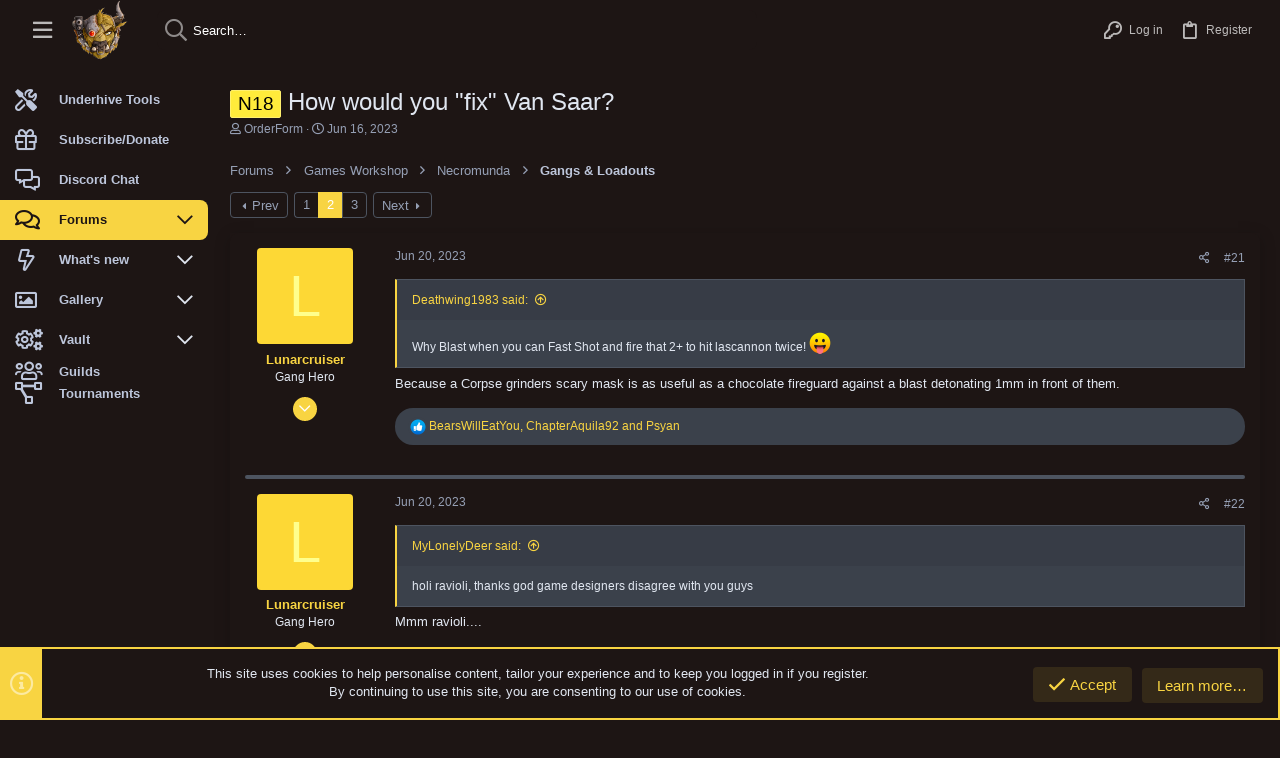

--- FILE ---
content_type: text/html; charset=utf-8
request_url: https://yaktribe.games/community/threads/how-would-you-fix-van-saar.13206/page-2
body_size: 41905
content:
<!DOCTYPE html>









	
	



	
	
		
	


	<meta name="apple-mobile-web-app-title" content="YakTribe">
	
		<link rel="apple-touch-icon" href="https://yaktribe.games/assets/images/yaktribe_400.png" />



	
	


















	



















	











	

































	



























	






	




































<html id="XF" lang="en-US" dir="LTR"
	  style="font-size: 62.5%;"
	  data-app="public"
	  data-template="thread_view"
	  data-container-key="node-82"
	  data-content-key="thread-13206"
	  data-logged-in="false"
	  data-cookie-prefix="xf_"
	  data-csrf="1767989692,f92e660bdc15f69dc62eb3d7f5b4b5cd"
	  class="has-no-js template-thread_view  uix_page--fixed sidebarNav--active  uix_hasCrumbs uix_hasPageAction"
	  >
	<head>
		<meta charset="utf-8" />
		<meta http-equiv="X-UA-Compatible" content="IE=Edge" />
		<meta name="viewport" content="width=device-width, initial-scale=1, viewport-fit=cover">

		

		<title>N18 - How would you &quot;fix&quot; Van Saar? | YakTribe.games</title>
		<link rel="manifest" href="/community/webmanifest.php">
		
			<meta name="theme-color" content="#1d1514" />
			<meta name="msapplication-TileColor" content="#1d1514">
		
		<meta name="apple-mobile-web-app-title" content="YakTribe">
		

		
			
		<meta name="description" content="Why Blast when you can Fast Shot and fire that 2+ to hit lascannon twice! :p

Because a Corpse grinders scary mask is as useful as a chocolate fireguard..." />
		<meta property="og:description" content="Why Blast when you can Fast Shot and fire that 2+ to hit lascannon twice! :p

Because a Corpse grinders scary mask is as useful as a chocolate fireguard against a blast detonating 1mm  in front of them." />
		<meta property="twitter:description" content="Why Blast when you can Fast Shot and fire that 2+ to hit lascannon twice! :p

Because a Corpse grinders scary mask is as useful as a chocolate fireguard against a blast detonating 1mm  in front of..." />
	
		
			<meta property="og:url" content="https://yaktribe.games/community/threads/how-would-you-fix-van-saar.13206/" />
		
			<link rel="canonical" href="https://yaktribe.games/community/threads/how-would-you-fix-van-saar.13206/page-2" />
		
			<link rel="prev" href="/community/threads/how-would-you-fix-van-saar.13206/" />
		
			<link rel="next" href="/community/threads/how-would-you-fix-van-saar.13206/page-3" />
		

		
			
	
	
	<meta property="og:site_name" content="YakTribe.games" />


		
		
			
	
	
	<meta property="og:type" content="website" />


		
		
			
	
	
	
		<meta property="og:title" content="N18 - How would you &quot;fix&quot; Van Saar?" />
		<meta property="twitter:title" content="N18 - How would you &quot;fix&quot; Van Saar?" />
	


		
		
		
		
			
	
	
	
		<meta property="og:image" content="https://yaktribe.games/assets/images/yaktribe_400.png" />
		<meta property="twitter:image" content="https://yaktribe.games/assets/images/yaktribe_400.png" />
		<meta property="twitter:card" content="summary" />
	


		

		
	

	
		


	<link rel="preload" href="/community/styles/fonts/fa/fa-regular-400.woff2?_v=5.15.3" as="font" type="font/woff2" crossorigin="anonymous" />


	<link rel="preload" href="/community/styles/fonts/fa/fa-solid-900.woff2?_v=5.15.3" as="font" type="font/woff2" crossorigin="anonymous" />


<link rel="preload" href="/community/styles/fonts/fa/fa-brands-400.woff2?_v=5.15.3" as="font" type="font/woff2" crossorigin="anonymous" />
	

	
		
	

	<link rel="stylesheet" href="/community/css.php?css=public%3Anormalize.css%2Cpublic%3Afa.css%2Cpublic%3Acore.less%2Cpublic%3Aapp.less&amp;s=22&amp;l=1&amp;d=1696637875&amp;k=15947a0787a9b03829b511e2b02da5ef6610bc90" />

	

	
	
	
		
	
		
	

	<link rel="stylesheet" href="/community/css.php?css=public%3Abb_code.less%2Cpublic%3Amessage.less%2Cpublic%3Anotices.less%2Cpublic%3Ashare_controls.less%2Cpublic%3Astructured_list.less%2Cpublic%3Ath_covers.less%2Cpublic%3Ath_uix_threadStarterPost.less%2Cpublic%3Auix.less%2Cpublic%3Auix_material.less%2Cpublic%3Auix_pro.less%2Cpublic%3Auix_socialMedia.less%2Cpublic%3Aextra.less&amp;s=22&amp;l=1&amp;d=1696637875&amp;k=03af734a0f2846fdaf3b1824b95ef131273eb470" />

	
	
		<script src="/community/js/xf/preamble.min.js?_v=a34317c6"></script>
	
	
	<meta name="apple-mobile-web-app-capable" content="yes">


		
			<link rel="icon" type="image/png" href="https://yaktribe.games/favicon-32x32.png" sizes="32x32" />
		
		
			<link rel="apple-touch-icon" href="https://yaktribe.games/assets/images/yaktribe_400.png" />
		
		
	<script async src="https://www.googletagmanager.com/gtag/js?id=G-MNQ7VT7FFF"></script>
	<script>
		window.dataLayer = window.dataLayer || [];
		function gtag(){dataLayer.push(arguments);}
		gtag('js', new Date());
		gtag('config', 'G-MNQ7VT7FFF', {
			// 
			
				'cookie_domain': '.yaktribe.games',
			
			
				'anonymize_ip': true,
			
		});
	</script>


		

		

	</head>

	<body data-template="thread_view">
		<style>
	.p-pageWrapper .p-navSticky {
		top: 0 !important;
	}

	

	
	

	
	
	
		
			
			
				
			
		
	

	

	
		
	

		
		
		.uix_mainTabBar {top: 60px !important;}
		.uix_stickyBodyElement:not(.offCanvasMenu) {
			top: 80px !important;
			min-height: calc(100vh - 80px) !important;
		}
		.uix_sidebarInner .uix_sidebar--scroller {margin-top: 80px;}
		.uix_sidebarInner {margin-top: -80px;}
		.p-body-sideNavInner .uix_sidebar--scroller {margin-top: 80px;}
		.p-body-sideNavInner {margin-top: -80px;}
		.uix_stickyCategoryStrips {top: 80px !important;}
		#XF .u-anchorTarget {
			height: 80px;
			margin-top: -80px;
		}
	
		

		
			@media (max-width: $uix_sidebarBreakpoint) {
		
				.p-sectionLinks {display: none;}

				

				.uix_mainTabBar {top: 60px !important;}
				.uix_stickyBodyElement:not(.offCanvasMenu) {
					top: 80px !important;
					min-height: calc(100vh - 80px) !important;
				}
				.uix_sidebarInner .uix_sidebar--scroller {margin-top: 80px;}
				.uix_sidebarInner {margin-top: -80px;}
				.p-body-sideNavInner .uix_sidebar--scroller {margin-top: 80px;}
				.p-body-sideNavInner {margin-top: -80px;}
				.uix_stickyCategoryStrips {top: 80px !important;}
				#XF .u-anchorTarget {
					height: 80px;
					margin-top: -80px;
				}

				
		
			}
		
	

	.uix_sidebarNav .uix_sidebar--scroller {max-height: calc(100vh - 80px);}
	
	
</style>


		<div id="jumpToTop"></div>

		

		<div class="uix_pageWrapper--fixed">
			<div class="p-pageWrapper" id="top">

				
					
	
	



					

					

					
						
						
							<header class="p-header" id="header">
								<div class="p-header-inner">
									
						
							<div class="p-header-content">
								
									
										
	
	<div class="p-header-logo p-header-logo--image">
		<a class="uix_logo" href="https://yaktribe.games">
			
				<img src="https://yaktribe.games/assets/images/yaktribe_100.png" srcset="https://yaktribe.games/assets/images/yaktribe_400.png 2x" alt="YakTribe.games"
					 width="" height="" />
				
		</a>
		
			<a class="uix_logoSmall" href="https://yaktribe.games">
				<img src="https://yaktribe.games/assets/images/yaktribe_100.png"
					 alt="YakTribe.games"
					 />
			</a>
		
	</div>


									

									
								
							</div>
						
					
								</div>
							</header>
						
					
					

					
					
					

					
						<div class="p-navSticky p-navSticky--all " data-top-offset-breakpoints="
						[
							{
								&quot;breakpoint&quot;: &quot;0&quot;,
								&quot;offset&quot;: &quot;0&quot;
							}
							
							
						]
					" data-xf-init="sticky-header">
							
						<nav class="p-nav">
							<div class="p-nav-inner">
								
									
									
										
										
									<button type="button" class="button--plain p-nav-menuTrigger  badgeContainer button" data-badge="0" data-xf-click="off-canvas" data-menu=".js-headerOffCanvasMenu" role="button" tabindex="0" aria-label="Menu"><span class="button-text">
										<i aria-hidden="true"></i>
									</span></button>
									
										<button type="button" class="button--plain p-nav-menuTrigger uix_sidebarNav--trigger button" id="uix_sidebarNav--trigger" rel="nofollow" role="button" tabindex="0" aria-label="Menu"><span class="button-text">
											<i aria-hidden="true"></i>
										</span></button>
									
								

								
	
	<div class="p-header-logo p-header-logo--image">
		<a class="uix_logo" href="https://yaktribe.games">
			
				<img src="https://yaktribe.games/assets/images/yaktribe_100.png" srcset="https://yaktribe.games/assets/images/yaktribe_400.png 2x" alt="YakTribe.games"
					 width="" height="" />
				
		</a>
		
			<a class="uix_logoSmall" href="https://yaktribe.games">
				<img src="https://yaktribe.games/assets/images/yaktribe_100.png"
					 alt="YakTribe.games"
					 />
			</a>
		
	</div>



								
									

									
								

								
	
		
		
			<div class="uix_searchBar">
				<div class="uix_searchBarInner">
					<form action="/community/search/search" method="post" class="uix_searchForm" data-xf-init="quick-search">
						<a class="uix_search--close">
							<i class="fa--xf far fa-window-close" aria-hidden="true"></i>
						</a>
						<input type="text" class="input js-uix_syncValue uix_searchInput uix_searchDropdown__trigger" autocomplete="off" data-uixsync="search" name="keywords" placeholder="Search…" aria-label="Search" data-menu-autofocus="true" />
						<a href="/community/search/"
						   class="uix_search--settings u-ripple"
						   data-xf-key="/"
						   aria-label="Search"
						   aria-expanded="false"
						   aria-haspopup="true"
						   title="Search">
							<i class="fa--xf far fa-cog" aria-hidden="true"></i>
						</a>
						<span class=" uix_searchIcon">
							<i class="fa--xf far fa-search" aria-hidden="true"></i>
						</span>
						<input type="hidden" name="_xfToken" value="1767989692,f92e660bdc15f69dc62eb3d7f5b4b5cd" />
					</form>
				</div>

				
					<a class="uix_searchIconTrigger p-navgroup-link p-navgroup-link--iconic p-navgroup-link--search u-ripple"
					   aria-label="Search"
					   aria-expanded="false"
					   aria-haspopup="true"
					   title="Search">
						<i aria-hidden="true"></i>
					</a>
				

				
					<a href="/community/search/"
					   class="p-navgroup-link p-navgroup-link--iconic p-navgroup-link--search u-ripple js-uix_minimalSearch__target"
					   data-xf-click="menu"
					   aria-label="Search"
					   aria-expanded="false"
					   aria-haspopup="true"
					   title="Search">
						<i aria-hidden="true"></i>
					</a>
				

				<div class="menu menu--structural menu--wide" data-menu="menu" aria-hidden="true">
					<form action="/community/search/search" method="post"
						  class="menu-content"
						  data-xf-init="quick-search">
						<h3 class="menu-header">Search</h3>
						
						<div class="menu-row">
							
								<div class="inputGroup inputGroup--joined">
									<input type="text" class="input js-uix_syncValue" name="keywords" data-uixsync="search" placeholder="Search…" aria-label="Search" data-menu-autofocus="true" />
									
			<select name="constraints" class="js-quickSearch-constraint input" aria-label="Search within">
				<option value="">Everywhere</option>
<option value="{&quot;search_type&quot;:&quot;post&quot;}">Threads</option>
<option value="{&quot;search_type&quot;:&quot;post&quot;,&quot;c&quot;:{&quot;nodes&quot;:[82],&quot;child_nodes&quot;:1}}">This forum</option>
<option value="{&quot;search_type&quot;:&quot;post&quot;,&quot;c&quot;:{&quot;thread&quot;:13206}}">This thread</option>

			</select>
		
								</div>
								
						</div>

						
						<div class="menu-row">
							<label class="iconic"><input type="checkbox"  name="c[title_only]" value="1" /><i aria-hidden="true"></i><span class="iconic-label">Search titles only

										
											<span tabindex="0" role="button"
												  data-xf-init="tooltip" data-trigger="hover focus click" title="Tags will also be searched in content where tags are supported">

												<i class="fa--xf far fa-question-circle u-muted u-smaller" aria-hidden="true"></i>
											</span></span></label>

						</div>
						
						<div class="menu-row">
							<div class="inputGroup">
								<span class="inputGroup-text" id="ctrl_search_menu_by_member">By:</span>
								<input type="text" class="input" name="c[users]" data-xf-init="auto-complete" placeholder="Member" aria-labelledby="ctrl_search_menu_by_member" />
							</div>
						</div>
						<div class="menu-footer">
							<span class="menu-footer-controls">
								<button type="submit" class="button--primary button button--icon button--icon--search"><span class="button-text">Search</span></button>
								<a href="/community/search/" class="button"><span class="button-text">Advanced search…</span></a>
							</span>
						</div>

						<input type="hidden" name="_xfToken" value="1767989692,f92e660bdc15f69dc62eb3d7f5b4b5cd" />
					</form>
				</div>


				<div class="menu menu--structural menu--wide uix_searchDropdown__menu" aria-hidden="true">
					<form action="/community/search/search" method="post"
						  class="menu-content"
						  data-xf-init="quick-search">
						
						
							<div class="menu-row">

								<div class="inputGroup">
									<input name="keywords"
										   class="js-uix_syncValue"
										   data-uixsync="search"
										   placeholder="Search…"
										   aria-label="Search"
										   type="hidden" />
									
			<select name="constraints" class="js-quickSearch-constraint input" aria-label="Search within">
				<option value="">Everywhere</option>
<option value="{&quot;search_type&quot;:&quot;post&quot;}">Threads</option>
<option value="{&quot;search_type&quot;:&quot;post&quot;,&quot;c&quot;:{&quot;nodes&quot;:[82],&quot;child_nodes&quot;:1}}">This forum</option>
<option value="{&quot;search_type&quot;:&quot;post&quot;,&quot;c&quot;:{&quot;thread&quot;:13206}}">This thread</option>

			</select>
		
								</div>
							</div>
							

						
						<div class="menu-row">
							<label class="iconic"><input type="checkbox"  name="c[title_only]" value="1" /><i aria-hidden="true"></i><span class="iconic-label">Search titles only

										
											<span tabindex="0" role="button"
												  data-xf-init="tooltip" data-trigger="hover focus click" title="Tags will also be searched in content where tags are supported">

												<i class="fa--xf far fa-question-circle u-muted u-smaller" aria-hidden="true"></i>
											</span></span></label>

						</div>
						
						<div class="menu-row">
							<div class="inputGroup">
								<span class="inputGroup-text">By:</span>
								<input class="input" name="c[users]" data-xf-init="auto-complete" placeholder="Member" />
							</div>
						</div>
						<div class="menu-footer">
							<span class="menu-footer-controls">
								<button type="submit" class="button--primary button button--icon button--icon--search"><span class="button-text">Search</span></button>
								<a href="/community/search/" class="button" rel="nofollow"><span class="button-text">Advanced…</span></a>
							</span>
						</div>

						<input type="hidden" name="_xfToken" value="1767989692,f92e660bdc15f69dc62eb3d7f5b4b5cd" />
					</form>
				</div>
			</div>
		
	
	


								
									<div class="p-nav-opposite">
										
											
		
			
				
					<div class="p-navgroup p-account p-navgroup--guest">
						
							
								
	
		
		
	
		
			<a href="/community/login/" class="p-navgroup-link p-navgroup-link--textual p-navgroup-link--logIn" data-xf-click="menu">
				<i></i>
				<span class="p-navgroup-linkText">Log in</span>
			</a>
			<div class="menu menu--structural menu--medium" data-menu="menu" aria-hidden="true" data-href="/community/login/"></div>
		
	
	
		
			<a href="/community/register/" class="p-navgroup-link u-ripple p-navgroup-link--textual p-navgroup-link--register" data-xf-click="overlay" data-follow-redirects="on">
				<i></i>
				<span class="p-navgroup-linkText">Register</span>
			</a>
		
	

	

							
						
					</div>
				
				
					<div class="p-navgroup p-discovery">
						
							
	
		
	

							
	
		
		
			<div class="uix_searchBar">
				<div class="uix_searchBarInner">
					<form action="/community/search/search" method="post" class="uix_searchForm" data-xf-init="quick-search">
						<a class="uix_search--close">
							<i class="fa--xf far fa-window-close" aria-hidden="true"></i>
						</a>
						<input type="text" class="input js-uix_syncValue uix_searchInput uix_searchDropdown__trigger" autocomplete="off" data-uixsync="search" name="keywords" placeholder="Search…" aria-label="Search" data-menu-autofocus="true" />
						<a href="/community/search/"
						   class="uix_search--settings u-ripple"
						   data-xf-key="/"
						   aria-label="Search"
						   aria-expanded="false"
						   aria-haspopup="true"
						   title="Search">
							<i class="fa--xf far fa-cog" aria-hidden="true"></i>
						</a>
						<span class=" uix_searchIcon">
							<i class="fa--xf far fa-search" aria-hidden="true"></i>
						</span>
						<input type="hidden" name="_xfToken" value="1767989692,f92e660bdc15f69dc62eb3d7f5b4b5cd" />
					</form>
				</div>

				
					<a class="uix_searchIconTrigger p-navgroup-link p-navgroup-link--iconic p-navgroup-link--search u-ripple"
					   aria-label="Search"
					   aria-expanded="false"
					   aria-haspopup="true"
					   title="Search">
						<i aria-hidden="true"></i>
					</a>
				

				
					<a href="/community/search/"
					   class="p-navgroup-link p-navgroup-link--iconic p-navgroup-link--search u-ripple js-uix_minimalSearch__target"
					   data-xf-click="menu"
					   aria-label="Search"
					   aria-expanded="false"
					   aria-haspopup="true"
					   title="Search">
						<i aria-hidden="true"></i>
					</a>
				

				<div class="menu menu--structural menu--wide" data-menu="menu" aria-hidden="true">
					<form action="/community/search/search" method="post"
						  class="menu-content"
						  data-xf-init="quick-search">
						<h3 class="menu-header">Search</h3>
						
						<div class="menu-row">
							
								<div class="inputGroup inputGroup--joined">
									<input type="text" class="input js-uix_syncValue" name="keywords" data-uixsync="search" placeholder="Search…" aria-label="Search" data-menu-autofocus="true" />
									
			<select name="constraints" class="js-quickSearch-constraint input" aria-label="Search within">
				<option value="">Everywhere</option>
<option value="{&quot;search_type&quot;:&quot;post&quot;}">Threads</option>
<option value="{&quot;search_type&quot;:&quot;post&quot;,&quot;c&quot;:{&quot;nodes&quot;:[82],&quot;child_nodes&quot;:1}}">This forum</option>
<option value="{&quot;search_type&quot;:&quot;post&quot;,&quot;c&quot;:{&quot;thread&quot;:13206}}">This thread</option>

			</select>
		
								</div>
								
						</div>

						
						<div class="menu-row">
							<label class="iconic"><input type="checkbox"  name="c[title_only]" value="1" /><i aria-hidden="true"></i><span class="iconic-label">Search titles only

										
											<span tabindex="0" role="button"
												  data-xf-init="tooltip" data-trigger="hover focus click" title="Tags will also be searched in content where tags are supported">

												<i class="fa--xf far fa-question-circle u-muted u-smaller" aria-hidden="true"></i>
											</span></span></label>

						</div>
						
						<div class="menu-row">
							<div class="inputGroup">
								<span class="inputGroup-text" id="ctrl_search_menu_by_member">By:</span>
								<input type="text" class="input" name="c[users]" data-xf-init="auto-complete" placeholder="Member" aria-labelledby="ctrl_search_menu_by_member" />
							</div>
						</div>
						<div class="menu-footer">
							<span class="menu-footer-controls">
								<button type="submit" class="button--primary button button--icon button--icon--search"><span class="button-text">Search</span></button>
								<a href="/community/search/" class="button"><span class="button-text">Advanced search…</span></a>
							</span>
						</div>

						<input type="hidden" name="_xfToken" value="1767989692,f92e660bdc15f69dc62eb3d7f5b4b5cd" />
					</form>
				</div>


				<div class="menu menu--structural menu--wide uix_searchDropdown__menu" aria-hidden="true">
					<form action="/community/search/search" method="post"
						  class="menu-content"
						  data-xf-init="quick-search">
						
						
							<div class="menu-row">

								<div class="inputGroup">
									<input name="keywords"
										   class="js-uix_syncValue"
										   data-uixsync="search"
										   placeholder="Search…"
										   aria-label="Search"
										   type="hidden" />
									
			<select name="constraints" class="js-quickSearch-constraint input" aria-label="Search within">
				<option value="">Everywhere</option>
<option value="{&quot;search_type&quot;:&quot;post&quot;}">Threads</option>
<option value="{&quot;search_type&quot;:&quot;post&quot;,&quot;c&quot;:{&quot;nodes&quot;:[82],&quot;child_nodes&quot;:1}}">This forum</option>
<option value="{&quot;search_type&quot;:&quot;post&quot;,&quot;c&quot;:{&quot;thread&quot;:13206}}">This thread</option>

			</select>
		
								</div>
							</div>
							

						
						<div class="menu-row">
							<label class="iconic"><input type="checkbox"  name="c[title_only]" value="1" /><i aria-hidden="true"></i><span class="iconic-label">Search titles only

										
											<span tabindex="0" role="button"
												  data-xf-init="tooltip" data-trigger="hover focus click" title="Tags will also be searched in content where tags are supported">

												<i class="fa--xf far fa-question-circle u-muted u-smaller" aria-hidden="true"></i>
											</span></span></label>

						</div>
						
						<div class="menu-row">
							<div class="inputGroup">
								<span class="inputGroup-text">By:</span>
								<input class="input" name="c[users]" data-xf-init="auto-complete" placeholder="Member" />
							</div>
						</div>
						<div class="menu-footer">
							<span class="menu-footer-controls">
								<button type="submit" class="button--primary button button--icon button--icon--search"><span class="button-text">Search</span></button>
								<a href="/community/search/" class="button" rel="nofollow"><span class="button-text">Advanced…</span></a>
							</span>
						</div>

						<input type="hidden" name="_xfToken" value="1767989692,f92e660bdc15f69dc62eb3d7f5b4b5cd" />
					</form>
				</div>
			</div>
		
	
	

						
					</div>
				
				
	

			
		
	
											
	
		
	

	

										
									</div>
								
							</div>
							
						</nav>
					
							
		
			<div class="p-sectionLinks p-sectionLinks--empty"></div>
		
	
						</div>
						

					

					
	

					
	

					
	
		
	

	

					
	

					
				

				
				<div class="offCanvasMenu offCanvasMenu--nav js-headerOffCanvasMenu" data-menu="menu" aria-hidden="true" data-ocm-builder="navigation">
					<div class="offCanvasMenu-backdrop" data-menu-close="true"></div>
					<div class="offCanvasMenu-content">
						
						<div class="sidePanel sidePanel--nav sidePanel--visitor">
	<div class="sidePanel__tabPanels">
		
		<div data-content="navigation" class="is-active sidePanel__tabPanel js-navigationTabPanel">
			
							<div class="offCanvasMenu-header">
								Menu
								<a class="offCanvasMenu-closer" data-menu-close="true" role="button" tabindex="0" aria-label="Close"></a>
							</div>
							
							<div class="js-offCanvasNavTarget"></div>
							
							
						
		</div>
		
		
		
	</div>
</div>

						
						<div class="offCanvasMenu-installBanner js-installPromptContainer" style="display: none;" data-xf-init="install-prompt">
							<div class="offCanvasMenu-installBanner-header">Install the app</div>
							<button type="button" class="js-installPromptButton button"><span class="button-text">Install</span></button>
						</div>
					</div>
				</div>

				
	


				<div class="p-body">

					
						
	
	<div class="uix_sidebarNav">
		<div class="uix_sidebarNav__inner uix_stickyBodyElement">
			<div class="uix_sidebar--scroller">
				
					<ul class="uix_sidebarNavList js-offCanvasNavSource">
						
							
								<li class="uix_sidebarNavList__listItem">
									
	<div class="p-navEl  " >
		
			<div class="p-navEl__inner u-ripple">
				
			
				
	
	<a href="/underhive"
			class="p-navEl-link  fa fa-tools sideNavLineHeight"
			 target="_blank"
			data-xf-key="1"
			data-nav-id="home_tools_underhive"><span>Underhive Tools</span></a>

				
				
			
			
			
				</div>
		
		
			
				<div  class="uix_sidebarNav__subNav ">
			<div class="uix_sidebarNav__subNavInner">
				
			</div>
			</div>
		
	
</div>

								</li>
							
								<li class="uix_sidebarNavList__listItem">
									
	<div class="p-navEl  " >
		
			<div class="p-navEl__inner u-ripple">
				
			
				
	
	<a href="/community/help/subscriptions/"
			class="p-navEl-link  fa fa-gift sideNavLineHeight"
			
			data-xf-key="2"
			data-nav-id="subscribe"><span>Subscribe/Donate</span></a>

				
				
			
			
			
				</div>
		
		
			
				<div  class="uix_sidebarNav__subNav ">
			<div class="uix_sidebarNav__subNavInner">
				
			</div>
			</div>
		
	
</div>

								</li>
							
								<li class="uix_sidebarNavList__listItem">
									
	<div class="p-navEl  " >
		
			<div class="p-navEl__inner u-ripple">
				
			
				
	
	<a href="https://discord.gg/K3p3QEQRWy"
			class="p-navEl-link  fa fa-comments-alt sideNavLineHeight"
			 target="_blank"
			data-xf-key="3"
			data-nav-id="discord"><span>Discord Chat</span></a>

				
				
			
			
			
				</div>
		
		
			
				<div  class="uix_sidebarNav__subNav ">
			<div class="uix_sidebarNav__subNavInner">
				
			</div>
			</div>
		
	
</div>

								</li>
							
								<li class="uix_sidebarNavList__listItem">
									
	<div class="p-navEl  is-selected" data-has-children="true">
		
			<div class="p-navEl__inner u-ripple">
				
			
				
	
	<a href="/community/"
			class="p-navEl-link p-navEl-link--splitMenu "
			
			
			data-nav-id="forums"><span>Forums</span></a>

				
					<a data-xf-key="4"
					   data-xf-click="menu"
					   data-menu-pos-ref="< .p-navEl"
					   class="p-navEl-splitTrigger"
					   role="button"
					   tabindex="0"
					   aria-label="Toggle expanded"
					   aria-expanded="false"
					   aria-haspopup="true">
					</a>
				
				
			
				
			
			
				<a class="uix_sidebarNav--trigger " rel="nofollow"><i class="fa--xf far fa-chevron-down" aria-hidden="true"></i></a>
			
			
				</div>
		
		
			
				<div data-menu="false" class="uix_sidebarNav__subNav ">
			<div class="uix_sidebarNav__subNavInner">
				
					
	
	
	<a href="/community/whats-new/posts/"
			class="menu-linkRow u-ripple u-indentDepth0 js-offCanvasCopy "
			
			
			data-nav-id="newPosts"><span>New posts</span></a>

	

				
					
	
	
	<a href="/community/trending/"
			class="menu-linkRow u-ripple u-indentDepth0 js-offCanvasCopy "
			
			
			data-nav-id="thtrending"><span>Trending</span></a>

	

				
					
	
	
	<a href="/community/search/?type=post"
			class="menu-linkRow u-ripple u-indentDepth0 js-offCanvasCopy "
			
			
			data-nav-id="searchForums"><span>Search forums</span></a>

	

				
					
	
	
	<a href="/community/members/"
			class="menu-linkRow u-ripple u-indentDepth0 js-offCanvasCopy "
			
			
			data-nav-id="forums_members"><span>Members</span></a>

	

				
			</div>
			</div>
		
	
</div>

								</li>
							
								<li class="uix_sidebarNavList__listItem">
									
	<div class="p-navEl  " data-has-children="true">
		
			<div class="p-navEl__inner u-ripple">
				
			
				
	
	<a href="/community/whats-new/"
			class="p-navEl-link p-navEl-link--splitMenu "
			
			
			data-nav-id="whatsNew"><span>What's new</span></a>

				
					<a data-xf-key="5"
					   data-xf-click="menu"
					   data-menu-pos-ref="< .p-navEl"
					   class="p-navEl-splitTrigger"
					   role="button"
					   tabindex="0"
					   aria-label="Toggle expanded"
					   aria-expanded="false"
					   aria-haspopup="true">
					</a>
				
				
			
				
			
			
				<a class="uix_sidebarNav--trigger " rel="nofollow"><i class="fa--xf far fa-chevron-down" aria-hidden="true"></i></a>
			
			
				</div>
		
		
			
				<div data-menu="false" class="uix_sidebarNav__subNav ">
			<div class="uix_sidebarNav__subNavInner">
				
					
	
	
	<a href="/community/whats-new/posts/"
			class="menu-linkRow u-ripple u-indentDepth0 js-offCanvasCopy "
			 rel="nofollow"
			
			data-nav-id="whatsNewPosts"><span>New posts</span></a>

	

				
					
	
	
	<a href="/community/whats-new/media/"
			class="menu-linkRow u-ripple u-indentDepth0 js-offCanvasCopy "
			 rel="nofollow"
			
			data-nav-id="xfmgWhatsNewNewMedia"><span>New media</span></a>

	

				
					
	
	
	<a href="/community/whats-new/media-comments/"
			class="menu-linkRow u-ripple u-indentDepth0 js-offCanvasCopy "
			 rel="nofollow"
			
			data-nav-id="xfmgWhatsNewMediaComments"><span>New media comments</span></a>

	

				
					
	
	
	<a href="/community/whats-new/resources/"
			class="menu-linkRow u-ripple u-indentDepth0 js-offCanvasCopy "
			 rel="nofollow"
			
			data-nav-id="xfrmNewResources"><span>New Vault</span></a>

	

				
					
	
	
	<a href="/community/whats-new/profile-posts/"
			class="menu-linkRow u-ripple u-indentDepth0 js-offCanvasCopy "
			 rel="nofollow"
			
			data-nav-id="whatsNewProfilePosts"><span>New profile posts</span></a>

	

				
			</div>
			</div>
		
	
</div>

								</li>
							
								<li class="uix_sidebarNavList__listItem">
									
	<div class="p-navEl  " data-has-children="true">
		
			<div class="p-navEl__inner u-ripple">
				
			
				
	
	<a href="/community/media/"
			class="p-navEl-link p-navEl-link--splitMenu "
			
			
			data-nav-id="xfmg"><span>Gallery</span></a>

				
					<a data-xf-key="6"
					   data-xf-click="menu"
					   data-menu-pos-ref="< .p-navEl"
					   class="p-navEl-splitTrigger"
					   role="button"
					   tabindex="0"
					   aria-label="Toggle expanded"
					   aria-expanded="false"
					   aria-haspopup="true">
					</a>
				
				
			
				
			
			
				<a class="uix_sidebarNav--trigger " rel="nofollow"><i class="fa--xf far fa-chevron-down" aria-hidden="true"></i></a>
			
			
				</div>
		
		
			
				<div data-menu="false" class="uix_sidebarNav__subNav ">
			<div class="uix_sidebarNav__subNavInner">
				
					
	
	
	<a href="/community/whats-new/media/"
			class="menu-linkRow u-ripple u-indentDepth0 js-offCanvasCopy "
			 rel="nofollow"
			
			data-nav-id="xfmgNewMedia"><span>New media</span></a>

	

				
					
	
	
	<a href="/community/whats-new/media-comments/"
			class="menu-linkRow u-ripple u-indentDepth0 js-offCanvasCopy "
			 rel="nofollow"
			
			data-nav-id="xfmgNewComments"><span>New comments</span></a>

	

				
					
	
	
	<a href="/community/search/?type=xfmg_media"
			class="menu-linkRow u-ripple u-indentDepth0 js-offCanvasCopy "
			
			
			data-nav-id="xfmgSearchMedia"><span>Search media</span></a>

	

				
			</div>
			</div>
		
	
</div>

								</li>
							
								<li class="uix_sidebarNavList__listItem">
									
	<div class="p-navEl  " data-has-children="true">
		
			<div class="p-navEl__inner u-ripple">
				
			
				
	
	<a href="/community/vault/"
			class="p-navEl-link p-navEl-link--splitMenu "
			
			
			data-nav-id="xfrm"><span>Vault</span></a>

				
					<a data-xf-key="7"
					   data-xf-click="menu"
					   data-menu-pos-ref="< .p-navEl"
					   class="p-navEl-splitTrigger"
					   role="button"
					   tabindex="0"
					   aria-label="Toggle expanded"
					   aria-expanded="false"
					   aria-haspopup="true">
					</a>
				
				
			
				
			
			
				<a class="uix_sidebarNav--trigger " rel="nofollow"><i class="fa--xf far fa-chevron-down" aria-hidden="true"></i></a>
			
			
				</div>
		
		
			
				<div data-menu="false" class="uix_sidebarNav__subNav ">
			<div class="uix_sidebarNav__subNavInner">
				
					
	
	
	<a href="/community/vault/latest-reviews"
			class="menu-linkRow u-ripple u-indentDepth0 js-offCanvasCopy "
			
			
			data-nav-id="xfrmLatestReviews"><span>Latest reviews</span></a>

	

				
					
	
	
	<a href="/community/search/?type=resource"
			class="menu-linkRow u-ripple u-indentDepth0 js-offCanvasCopy "
			
			
			data-nav-id="xfrmSearchResources"><span>Search Vault</span></a>

	

				
			</div>
			</div>
		
	
</div>

								</li>
							
								<li class="uix_sidebarNavList__listItem">
									
	<div class="p-navEl  " >
		
			<div class="p-navEl__inner u-ripple">
				
			
				
	
	<a href="/community/roster/guild/"
			class="p-navEl-link  fa fa-users"
			
			data-xf-key="8"
			data-nav-id="xfa_roster"><span>Guilds</span></a>

				
				
			
			
			
				</div>
		
		
			
				<div  class="uix_sidebarNav__subNav ">
			<div class="uix_sidebarNav__subNavInner">
				
			</div>
			</div>
		
	
</div>

								</li>
							
								<li class="uix_sidebarNavList__listItem">
									
	<div class="p-navEl  " >
		
			<div class="p-navEl__inner u-ripple">
				
			
				
	
	<a href="/community/tournaments/"
			class="p-navEl-link  fa fa-project-diagram"
			
			data-xf-key="9"
			data-nav-id="xfa_tourn"><span>Tournaments</span></a>

				
				
			
			
			
				</div>
		
		
			
				<div  class="uix_sidebarNav__subNav ">
			<div class="uix_sidebarNav__subNavInner">
				
			</div>
			</div>
		
	
</div>

								</li>
							
						
					</ul>
				
				
				
			</div>
		</div>
	</div>


					

					<div class="p-body-inner ">
						
						<!--XF:EXTRA_OUTPUT-->

						
	
		
	
		

		
	

	


						
	
		
	
		
			

			<div class="p-body-header "
style=" ">
			

				<div class="pageContent">
					
						
							<div class="uix_headerInner">
								
				<div class="test">
									
										<div class="p-title ">
											
												
													<h1 class="p-title-value"><span class="label label--yellow" dir="auto">N18</span><span class="label-append">&nbsp;</span>How would you &quot;fix&quot; Van Saar?</h1>
												
											
										</div>
									

									
										<div class="p-description">
	<ul class="listInline listInline--bullet">
		<li>
			<i class="fa--xf far fa-user" aria-hidden="true" title="Thread starter"></i>
			<span class="u-srOnly">Thread starter</span>

			<a href="/community/members/orderform.82622/" class="username  u-concealed" dir="auto" data-user-id="82622" data-xf-init="member-tooltip">OrderForm</a>
		</li>
		<li>
			<i class="fa--xf far fa-clock" aria-hidden="true" title="Start date"></i>
			<span class="u-srOnly">Start date</span>

			<a href="/community/threads/how-would-you-fix-van-saar.13206/" class="u-concealed"><time  class="u-dt" dir="auto" datetime="2023-06-16T08:56:58+0100" data-time="1686902218" data-date-string="Jun 16, 2023" data-time-string="8:56 AM" title="Jun 16, 2023 at 8:56 AM">Jun 16, 2023</time></a>
		</li>
		
	</ul>
</div>
									
								</div>
			
							</div>
						
						
					
				</div>
			</div>
		
	

	


						
	


						
	
		
	
	
	
		<div class="breadcrumb block ">
			<div class="pageContent">
				
					
						
							<ul class="p-breadcrumbs "
								itemscope itemtype="https://schema.org/BreadcrumbList">
								
									
		

		
		
			
			
	<li itemprop="itemListElement" itemscope itemtype="https://schema.org/ListItem">
		<a href="/community/" itemprop="item">
			
				<span itemprop="name">Forums</span>
			
		</a>
		<meta itemprop="position" content="1" />
	</li>

		

		
		
			
			
	<li itemprop="itemListElement" itemscope itemtype="https://schema.org/ListItem">
		<a href="/community/categories/games-workshop.56/" itemprop="item">
			
				<span itemprop="name">Games Workshop</span>
			
		</a>
		<meta itemprop="position" content="2" />
	</li>

		
			
			
	<li itemprop="itemListElement" itemscope itemtype="https://schema.org/ListItem">
		<a href="/community/forums/necromunda.5/" itemprop="item">
			
				<span itemprop="name">Necromunda</span>
			
		</a>
		<meta itemprop="position" content="3" />
	</li>

		
			
			
	<li itemprop="itemListElement" itemscope itemtype="https://schema.org/ListItem">
		<a href="/community/forums/gangs-loadouts.82/" itemprop="item">
			
				<span itemprop="name">Gangs &amp; Loadouts</span>
			
		</a>
		<meta itemprop="position" content="4" />
	</li>

		
	
								
							</ul>
						
					
				
			</div>
		</div>
	

	



	


						
	


						
	<noscript class="js-jsWarning"><div class="blockMessage blockMessage--important blockMessage--iconic u-noJsOnly">JavaScript is disabled. For a better experience, please enable JavaScript in your browser before proceeding.</div></noscript>

						
	<div class="blockMessage blockMessage--important blockMessage--iconic js-browserWarning" style="display: none">You are using an out of date browser. It  may not display this or other websites correctly.<br />You should upgrade or use an <a href="https://www.google.com/chrome/" target="_blank" rel="noopener">alternative browser</a>.</div>



						<div uix_component="MainContainer" class="uix_contentWrapper">

							
	


							
							
	

							
	

							
	

							
	


							<div class="p-body-main  ">
								
								

								
	

								<div uix_component="MainContent" class="p-body-content">
									<!-- ABOVE MAIN CONTENT -->
									
	

									
	

									
	

									
	

									
	

									

<div class="p-body-pageContent">
										
	

										
	

										
	

										
	

										
	

										














	
	
	
		
	
	
	


	
	
	
		
	
	
	


	
	
		
	
	
	


	
	










	



	

	
		
	



















<div class="block block--messages" data-xf-init="" data-type="post" data-href="/community/inline-mod/" data-search-target="*">

	<span class="u-anchorTarget" id="posts"></span>

	
		



	


	

	

	<div class="block-outer"><div class="block-outer-main"><nav class="pageNavWrapper pageNavWrapper--mixed ">



<div class="pageNav  ">
	
		<a href="/community/threads/how-would-you-fix-van-saar.13206/" class="pageNav-jump pageNav-jump--prev">Prev</a>
	

	<ul class="pageNav-main">
		

	
		<li class="pageNav-page "><a href="/community/threads/how-would-you-fix-van-saar.13206/">1</a></li>
	


		

		
			

	
		<li class="pageNav-page pageNav-page--current "><a href="/community/threads/how-would-you-fix-van-saar.13206/page-2">2</a></li>
	

		

		

		

	
		<li class="pageNav-page "><a href="/community/threads/how-would-you-fix-van-saar.13206/page-3">3</a></li>
	

	</ul>

	
		<a href="/community/threads/how-would-you-fix-van-saar.13206/page-3" class="pageNav-jump pageNav-jump--next">Next</a>
	
</div>

<div class="pageNavSimple">
	
		<a href="/community/threads/how-would-you-fix-van-saar.13206/"
			class="pageNavSimple-el pageNavSimple-el--first"
			data-xf-init="tooltip" title="First">
			<i aria-hidden="true"></i> <span class="u-srOnly">First</span>
		</a>
		<a href="/community/threads/how-would-you-fix-van-saar.13206/" class="pageNavSimple-el pageNavSimple-el--prev">
			<i aria-hidden="true"></i> Prev
		</a>
	

	<a class="pageNavSimple-el pageNavSimple-el--current"
		data-xf-init="tooltip" title="Go to page"
		data-xf-click="menu" role="button" tabindex="0" aria-expanded="false" aria-haspopup="true">
		2 of 3
	</a>
	

	<div class="menu menu--pageJump" data-menu="menu" aria-hidden="true">
		<div class="menu-content">
			<h4 class="menu-header">Go to page</h4>
			<div class="menu-row" data-xf-init="page-jump" data-page-url="/community/threads/how-would-you-fix-van-saar.13206/page-%page%">
				<div class="inputGroup inputGroup--numbers">
					<div class="inputGroup inputGroup--numbers inputNumber" data-xf-init="number-box"><input type="number" pattern="\d*" class="input input--number js-numberBoxTextInput input input--numberNarrow js-pageJumpPage" value="2"  min="1" max="3" step="1" required="required" data-menu-autofocus="true" /></div>
					<span class="inputGroup-text"><button type="button" class="js-pageJumpGo button"><span class="button-text">Go</span></button></span>
				</div>
			</div>
		</div>
	</div>


	
		<a href="/community/threads/how-would-you-fix-van-saar.13206/page-3" class="pageNavSimple-el pageNavSimple-el--next">
			Next <i aria-hidden="true"></i>
		</a>
		<a href="/community/threads/how-would-you-fix-van-saar.13206/page-3"
			class="pageNavSimple-el pageNavSimple-el--last"
			data-xf-init="tooltip" title="Last">
			<i aria-hidden="true"></i> <span class="u-srOnly">Last</span>
		</a>
	
</div>

</nav>



</div></div>

	

	
		
	<div class="block-outer js-threadStatusField"></div>

	

	<div class="block-container lbContainer"
		data-xf-init="lightbox select-to-quote"
		data-message-selector=".js-post"
		data-lb-id="thread-13206"
		data-lb-universal="0">

		<div class="block-body js-replyNewMessageContainer">
			
				

					

					
						

	
	


	

	

	
	<article class="message   message--post  js-post js-inlineModContainer   "
			 data-author="Lunarcruiser"
			 data-content="post-308597"
			 id="js-post-308597"
			itemscope itemtype="https://schema.org/Comment" itemid="https://yaktribe.games/community/posts/308597/">

			
				<meta itemprop="mainEntity" itemscope itemtype="https://schema.org/DiscussionForumPosting" itemid="https://yaktribe.games/community/threads/how-would-you-fix-van-saar.13206/" />
			

		<span class="u-anchorTarget" id="post-308597"></span>

		
			<div class="message-inner">
				
					<div class="message-cell message-cell--user">
						

	<section itemprop="author" itemscope itemtype="https://schema.org/Person" itemid="https://yaktribe.games/community/members/lunarcruiser.79567/" class="message-user ">
		
		
			<meta itemprop="url" content="https://yaktribe.games/community/members/lunarcruiser.79567/" />
		
		
		<div class="message-avatar ">
			<div class="message-avatar-wrapper">
				
					<a href="/community/members/lunarcruiser.79567/" class="avatar avatar--m avatar--default avatar--default--dynamic" data-user-id="79567" data-xf-init="member-tooltip" style="background-color: #fdd835; color: #ffff8d">
			<span class="avatar-u79567-m" role="img" aria-label="Lunarcruiser">L</span> 
		</a>
				
				
			</div>
		</div>
		<div class="uix_messagePostBitWrapper">
			<div class="message-userDetails">
				<h4 class="message-name"><a href="/community/members/lunarcruiser.79567/" class="username " dir="auto" data-user-id="79567" data-xf-init="member-tooltip"><span itemprop="name">Lunarcruiser</span></a></h4>
				<h5 class="userTitle message-userTitle" dir="auto" itemprop="jobTitle">Gang Hero</h5>
				
				
				
				
			</div>
			
			
    


				
				
					
						<div class="thThreads__message-userExtras">
					
							<div class="message-userExtras">
								
									
										<dl class="pairs pairs--justified">
											
												<dt>
													<span data-xf-init="tooltip" title="Joined">
														<i class="fa--xf far fa-user" aria-hidden="true"></i>
													</span>
												</dt>
											
											<dd>Jun 12, 2022</dd>
										</dl>
									
									
										<dl class="pairs pairs--justified">
											
												<dt>
													<span data-xf-init="tooltip" title="Messages">
														<i class="fa--xf far fa-comments" aria-hidden="true"></i>
													</span>
												</dt>
												
											<dd>972</dd>
										</dl>
									
									
									
										<dl class="pairs pairs--justified">
											
												<dt>
													<span data-xf-init="tooltip" title="Reaction score">
														<i class="fa--xf far fa-thumbs-up" aria-hidden="true"></i>
													</span>
												</dt>
												
											<dd>976</dd>
										</dl>
									
									
										<dl class="pairs pairs--justified">
											
												<dt>
													<span data-xf-init="tooltip" title="Points">
														<i class="fa--xf far fa-trophy" aria-hidden="true"></i>
													</span>
												</dt>
											
											<dd>103</dd>
										</dl>
									
									
									
									
									
										

	

										
											

	

										
									
								
							</div>
						
							</div>
							<div class="thThreads__userExtra--toggle">
								<a href="javascript:;" class="thThreads__userExtra--trigger" data-xf-click="ththreads-userextra-trigger"></a>
							</div>
						
				
			
		</div>
		<span class="message-userArrow"></span>
	</section>

					</div>
				

				
					<div class="message-cell message-cell--main">
						
							<div class="message-main uix_messageContent js-quickEditTarget">

								
									

	<header class="message-attribution message-attribution--split">
		<ul class="message-attribution-main listInline ">
			
			<li class="u-concealed">
				<a href="/community/threads/how-would-you-fix-van-saar.13206/post-308597" rel="nofollow">
					<time  class="u-dt" dir="auto" datetime="2023-06-20T21:04:10+0100" data-time="1687291450" data-date-string="Jun 20, 2023" data-time-string="9:04 PM" title="Jun 20, 2023 at 9:04 PM" itemprop="datePublished">Jun 20, 2023</time>
				</a>
			</li>
			
			
		</ul>

		<ul class="message-attribution-opposite message-attribution-opposite--list ">
			
			<li>
				<a href="/community/threads/how-would-you-fix-van-saar.13206/post-308597"
					class="message-attribution-gadget"
					data-xf-init="share-tooltip"
					data-href="/community/posts/308597/share"
					aria-label="Share"
					rel="nofollow">
					<i class="fa--xf far fa-share-alt" aria-hidden="true"></i>
				</a>
			</li>
			
			
				<li>
					<a href="/community/threads/how-would-you-fix-van-saar.13206/post-308597" rel="nofollow">
						#21
					</a>
				</li>
			
		</ul>
	</header>

								

								<div class="message-content js-messageContent">
									

										
											
	
	
	

										

										
											
	
	
	<div class="message-userContent lbContainer js-lbContainer "
		 data-lb-id="post-308597"
		 data-lb-caption-desc="Lunarcruiser &middot; Jun 20, 2023 at 9:04 PM">

		

		<article class="message-body js-selectToQuote">
			
				
			
			
			<div itemprop="text">
				
					<div class="bbWrapper"><blockquote data-attributes="member: 87461" data-quote="Deathwing1983" data-source="post: 308551"
	class="bbCodeBlock bbCodeBlock--expandable bbCodeBlock--quote js-expandWatch">
	
		<div class="bbCodeBlock-title">
			
				<a href="/community/goto/post?id=308551"
					class="bbCodeBlock-sourceJump"
					rel="nofollow"
					data-xf-click="attribution"
					data-content-selector="#post-308551">Deathwing1983 said:</a>
			
		</div>
	
	<div class="bbCodeBlock-content">
		
		<div class="bbCodeBlock-expandContent js-expandContent ">
			Why Blast when you can Fast Shot and fire that 2+ to hit lascannon twice! <img src="[data-uri]" class="smilie smilie--sprite smilie--sprite105" alt=":p" title="Stick Out Tongue    :p" loading="lazy" data-shortname=":p" />
		</div>
		<div class="bbCodeBlock-expandLink js-expandLink"><a role="button" tabindex="0">Click to expand...</a></div>
	</div>
</blockquote>Because a Corpse grinders scary mask is as useful as a chocolate fireguard against a blast detonating 1mm  in front of them.</div>
				
			</div>
			
			<div class="js-selectToQuoteEnd">&nbsp;</div>
			
				
			
		</article>

		

		
	</div>

										

										
											
	

										

										
											
	

										

									
								</div>

								<div class="reactionsBar js-reactionsList is-active">
									
	
	
		<ul class="reactionSummary">
		
			<li><span class="reaction reaction--small reaction--1" data-reaction-id="1"><i aria-hidden="true"></i><img src="[data-uri]" class="reaction-sprite js-reaction" alt="Like" title="Like" /></span></li>
		
		</ul>
	


<span class="u-srOnly">Reactions:</span>
<a class="reactionsBar-link" href="/community/posts/308597/reactions" data-xf-click="overlay" data-cache="false" rel="nofollow"><bdi>BearsWillEatYou</bdi>, <bdi>ChapterAquila92</bdi> and <bdi>Psyan</bdi></a>
								</div>

								
									
	<footer class="message-footer">
		

		

		<div class="js-historyTarget message-historyTarget toggleTarget" data-href="trigger-href"></div>
	</footer>

								
							</div>

						
					</div>
				
			</div>
		
	</article>

	
	

					

					

				

					

					
						

	
	


	

	

	
	<article class="message   message--post  js-post js-inlineModContainer   "
			 data-author="Lunarcruiser"
			 data-content="post-308598"
			 id="js-post-308598"
			itemscope itemtype="https://schema.org/Comment" itemid="https://yaktribe.games/community/posts/308598/">

			
				<meta itemprop="mainEntity" itemscope itemtype="https://schema.org/DiscussionForumPosting" itemid="https://yaktribe.games/community/threads/how-would-you-fix-van-saar.13206/" />
			

		<span class="u-anchorTarget" id="post-308598"></span>

		
			<div class="message-inner">
				
					<div class="message-cell message-cell--user">
						

	<section itemprop="author" itemscope itemtype="https://schema.org/Person" itemid="https://yaktribe.games/community/members/lunarcruiser.79567/" class="message-user ">
		
		
			<meta itemprop="url" content="https://yaktribe.games/community/members/lunarcruiser.79567/" />
		
		
		<div class="message-avatar ">
			<div class="message-avatar-wrapper">
				
					<a href="/community/members/lunarcruiser.79567/" class="avatar avatar--m avatar--default avatar--default--dynamic" data-user-id="79567" data-xf-init="member-tooltip" style="background-color: #fdd835; color: #ffff8d">
			<span class="avatar-u79567-m" role="img" aria-label="Lunarcruiser">L</span> 
		</a>
				
				
			</div>
		</div>
		<div class="uix_messagePostBitWrapper">
			<div class="message-userDetails">
				<h4 class="message-name"><a href="/community/members/lunarcruiser.79567/" class="username " dir="auto" data-user-id="79567" data-xf-init="member-tooltip"><span itemprop="name">Lunarcruiser</span></a></h4>
				<h5 class="userTitle message-userTitle" dir="auto" itemprop="jobTitle">Gang Hero</h5>
				
				
				
				
			</div>
			
			
    


				
				
					
						<div class="thThreads__message-userExtras">
					
							<div class="message-userExtras">
								
									
										<dl class="pairs pairs--justified">
											
												<dt>
													<span data-xf-init="tooltip" title="Joined">
														<i class="fa--xf far fa-user" aria-hidden="true"></i>
													</span>
												</dt>
											
											<dd>Jun 12, 2022</dd>
										</dl>
									
									
										<dl class="pairs pairs--justified">
											
												<dt>
													<span data-xf-init="tooltip" title="Messages">
														<i class="fa--xf far fa-comments" aria-hidden="true"></i>
													</span>
												</dt>
												
											<dd>972</dd>
										</dl>
									
									
									
										<dl class="pairs pairs--justified">
											
												<dt>
													<span data-xf-init="tooltip" title="Reaction score">
														<i class="fa--xf far fa-thumbs-up" aria-hidden="true"></i>
													</span>
												</dt>
												
											<dd>976</dd>
										</dl>
									
									
										<dl class="pairs pairs--justified">
											
												<dt>
													<span data-xf-init="tooltip" title="Points">
														<i class="fa--xf far fa-trophy" aria-hidden="true"></i>
													</span>
												</dt>
											
											<dd>103</dd>
										</dl>
									
									
									
									
									
										

	

										
											

	

										
									
								
							</div>
						
							</div>
							<div class="thThreads__userExtra--toggle">
								<a href="javascript:;" class="thThreads__userExtra--trigger" data-xf-click="ththreads-userextra-trigger"></a>
							</div>
						
				
			
		</div>
		<span class="message-userArrow"></span>
	</section>

					</div>
				

				
					<div class="message-cell message-cell--main">
						
							<div class="message-main uix_messageContent js-quickEditTarget">

								
									

	<header class="message-attribution message-attribution--split">
		<ul class="message-attribution-main listInline ">
			
			<li class="u-concealed">
				<a href="/community/threads/how-would-you-fix-van-saar.13206/post-308598" rel="nofollow">
					<time  class="u-dt" dir="auto" datetime="2023-06-20T21:05:45+0100" data-time="1687291545" data-date-string="Jun 20, 2023" data-time-string="9:05 PM" title="Jun 20, 2023 at 9:05 PM" itemprop="datePublished">Jun 20, 2023</time>
				</a>
			</li>
			
			
		</ul>

		<ul class="message-attribution-opposite message-attribution-opposite--list ">
			
			<li>
				<a href="/community/threads/how-would-you-fix-van-saar.13206/post-308598"
					class="message-attribution-gadget"
					data-xf-init="share-tooltip"
					data-href="/community/posts/308598/share"
					aria-label="Share"
					rel="nofollow">
					<i class="fa--xf far fa-share-alt" aria-hidden="true"></i>
				</a>
			</li>
			
			
				<li>
					<a href="/community/threads/how-would-you-fix-van-saar.13206/post-308598" rel="nofollow">
						#22
					</a>
				</li>
			
		</ul>
	</header>

								

								<div class="message-content js-messageContent">
									

										
											
	
	
	

										

										
											
	
	
	<div class="message-userContent lbContainer js-lbContainer "
		 data-lb-id="post-308598"
		 data-lb-caption-desc="Lunarcruiser &middot; Jun 20, 2023 at 9:05 PM">

		

		<article class="message-body js-selectToQuote">
			
				
			
			
			<div itemprop="text">
				
					<div class="bbWrapper"><blockquote data-attributes="member: 38322" data-quote="MyLonelyDeer" data-source="post: 308576"
	class="bbCodeBlock bbCodeBlock--expandable bbCodeBlock--quote js-expandWatch">
	
		<div class="bbCodeBlock-title">
			
				<a href="/community/goto/post?id=308576"
					class="bbCodeBlock-sourceJump"
					rel="nofollow"
					data-xf-click="attribution"
					data-content-selector="#post-308576">MyLonelyDeer said:</a>
			
		</div>
	
	<div class="bbCodeBlock-content">
		
		<div class="bbCodeBlock-expandContent js-expandContent ">
			holi ravioli, thanks god game designers disagree with you guys
		</div>
		<div class="bbCodeBlock-expandLink js-expandLink"><a role="button" tabindex="0">Click to expand...</a></div>
	</div>
</blockquote>Mmm ravioli....</div>
				
			</div>
			
			<div class="js-selectToQuoteEnd">&nbsp;</div>
			
				
			
		</article>

		

		
	</div>

										

										
											
	

										

										
											
	

										

									
								</div>

								<div class="reactionsBar js-reactionsList ">
									
								</div>

								
									
	<footer class="message-footer">
		

		

		<div class="js-historyTarget message-historyTarget toggleTarget" data-href="trigger-href"></div>
	</footer>

								
							</div>

						
					</div>
				
			</div>
		
	</article>

	
	

					

					

				

					

					
						

	
	


	

	

	
	<article class="message   message--post  js-post js-inlineModContainer   "
			 data-author="JawRippa"
			 data-content="post-308605"
			 id="js-post-308605"
			itemscope itemtype="https://schema.org/Comment" itemid="https://yaktribe.games/community/posts/308605/">

			
				<meta itemprop="mainEntity" itemscope itemtype="https://schema.org/DiscussionForumPosting" itemid="https://yaktribe.games/community/threads/how-would-you-fix-van-saar.13206/" />
			

		<span class="u-anchorTarget" id="post-308605"></span>

		
			<div class="message-inner">
				
					<div class="message-cell message-cell--user">
						

	<section itemprop="author" itemscope itemtype="https://schema.org/Person" itemid="https://yaktribe.games/community/members/jawrippa.20428/" class="message-user ">
		
		
			<meta itemprop="url" content="https://yaktribe.games/community/members/jawrippa.20428/" />
		
		
		<div class="message-avatar ">
			<div class="message-avatar-wrapper">
				
					<a href="/community/members/jawrippa.20428/" class="avatar avatar--m" data-user-id="20428" data-xf-init="member-tooltip">
			<img src="/community/data/avatars/m/20/20428.jpg?1513065026"  alt="JawRippa" class="avatar-u20428-m" width="96" height="96" loading="lazy" itemprop="image" /> 
		</a>
				
				
			</div>
		</div>
		<div class="uix_messagePostBitWrapper">
			<div class="message-userDetails">
				<h4 class="message-name"><a href="/community/members/jawrippa.20428/" class="username " dir="auto" data-user-id="20428" data-xf-init="member-tooltip"><span itemprop="name">JawRippa</span></a></h4>
				<h5 class="userTitle message-userTitle" dir="auto" itemprop="jobTitle">Gang Hero</h5>
				
				
				
				
			</div>
			
			
    


				
				
					
						<div class="thThreads__message-userExtras">
					
							<div class="message-userExtras">
								
									
										<dl class="pairs pairs--justified">
											
												<dt>
													<span data-xf-init="tooltip" title="Joined">
														<i class="fa--xf far fa-user" aria-hidden="true"></i>
													</span>
												</dt>
											
											<dd>Mar 31, 2017</dd>
										</dl>
									
									
										<dl class="pairs pairs--justified">
											
												<dt>
													<span data-xf-init="tooltip" title="Messages">
														<i class="fa--xf far fa-comments" aria-hidden="true"></i>
													</span>
												</dt>
												
											<dd>1,772</dd>
										</dl>
									
									
									
										<dl class="pairs pairs--justified">
											
												<dt>
													<span data-xf-init="tooltip" title="Reaction score">
														<i class="fa--xf far fa-thumbs-up" aria-hidden="true"></i>
													</span>
												</dt>
												
											<dd>2,667</dd>
										</dl>
									
									
										<dl class="pairs pairs--justified">
											
												<dt>
													<span data-xf-init="tooltip" title="Points">
														<i class="fa--xf far fa-trophy" aria-hidden="true"></i>
													</span>
												</dt>
											
											<dd>138</dd>
										</dl>
									
									
									
										<dl class="pairs pairs--justified">
											
												<dt>
													<span data-xf-init="tooltip" title="Location">
														<i class="fa--xf far fa-map-marker" aria-hidden="true"></i>
													</span>
												</dt>
											
											<dd data-xf-init="tooltip" title="Saint-Petersburg, Russia">
												
													<a href="/community/misc/location-info?location=Saint-Petersburg%2C+Russia" rel="nofollow noreferrer" target="_blank" class="u-concealed">Saint-Petersburg, Russia</a>
												
											</dd>
										</dl>
									
									
									
										

	

										
											

	

										
									
								
							</div>
						
							</div>
							<div class="thThreads__userExtra--toggle">
								<a href="javascript:;" class="thThreads__userExtra--trigger" data-xf-click="ththreads-userextra-trigger"></a>
							</div>
						
				
			
		</div>
		<span class="message-userArrow"></span>
	</section>

					</div>
				

				
					<div class="message-cell message-cell--main">
						
							<div class="message-main uix_messageContent js-quickEditTarget">

								
									

	<header class="message-attribution message-attribution--split">
		<ul class="message-attribution-main listInline ">
			
			<li class="u-concealed">
				<a href="/community/threads/how-would-you-fix-van-saar.13206/post-308605" rel="nofollow">
					<time  class="u-dt" dir="auto" datetime="2023-06-20T22:25:52+0100" data-time="1687296352" data-date-string="Jun 20, 2023" data-time-string="10:25 PM" title="Jun 20, 2023 at 10:25 PM" itemprop="datePublished">Jun 20, 2023</time>
				</a>
			</li>
			
			
		</ul>

		<ul class="message-attribution-opposite message-attribution-opposite--list ">
			
			<li>
				<a href="/community/threads/how-would-you-fix-van-saar.13206/post-308605"
					class="message-attribution-gadget"
					data-xf-init="share-tooltip"
					data-href="/community/posts/308605/share"
					aria-label="Share"
					rel="nofollow">
					<i class="fa--xf far fa-share-alt" aria-hidden="true"></i>
				</a>
			</li>
			
			
				<li>
					<a href="/community/threads/how-would-you-fix-van-saar.13206/post-308605" rel="nofollow">
						#23
					</a>
				</li>
			
		</ul>
	</header>

								

								<div class="message-content js-messageContent">
									

										
											
	
	
	

										

										
											
	
	
	<div class="message-userContent lbContainer js-lbContainer "
		 data-lb-id="post-308605"
		 data-lb-caption-desc="JawRippa &middot; Jun 20, 2023 at 10:25 PM">

		

		<article class="message-body js-selectToQuote">
			
				
			
			
			<div itemprop="text">
				
					<div class="bbWrapper"><blockquote data-attributes="member: 36740" data-quote="Heart of Storm" data-source="post: 308575"
	class="bbCodeBlock bbCodeBlock--expandable bbCodeBlock--quote js-expandWatch">
	
		<div class="bbCodeBlock-title">
			
				<a href="/community/goto/post?id=308575"
					class="bbCodeBlock-sourceJump"
					rel="nofollow"
					data-xf-click="attribution"
					data-content-selector="#post-308575">Heart of Storm said:</a>
			
		</div>
	
	<div class="bbCodeBlock-content">
		
		<div class="bbCodeBlock-expandContent js-expandContent ">
			The more I think about it the more I think a flat reduction of everyone's BS by 1, all models, all classes, no exceptions, would go a long way to balancing Necromunda
		</div>
		<div class="bbCodeBlock-expandLink js-expandLink"><a role="button" tabindex="0">Click to expand...</a></div>
	</div>
</blockquote>I partially blame the introduction of Aim action.</div>
				
			</div>
			
			<div class="js-selectToQuoteEnd">&nbsp;</div>
			
				
			
		</article>

		

		
	</div>

										

										
											
	

										

										
											
	

										

									
								</div>

								<div class="reactionsBar js-reactionsList ">
									
								</div>

								
									
	<footer class="message-footer">
		

		

		<div class="js-historyTarget message-historyTarget toggleTarget" data-href="trigger-href"></div>
	</footer>

								
							</div>

						
					</div>
				
			</div>
		
	</article>

	
	

					

					

				

					

					
						

	
	


	

	

	
	<article class="message   message--post  js-post js-inlineModContainer   "
			 data-author="Psyan"
			 data-content="post-308625"
			 id="js-post-308625"
			itemscope itemtype="https://schema.org/Comment" itemid="https://yaktribe.games/community/posts/308625/">

			
				<meta itemprop="mainEntity" itemscope itemtype="https://schema.org/DiscussionForumPosting" itemid="https://yaktribe.games/community/threads/how-would-you-fix-van-saar.13206/" />
			

		<span class="u-anchorTarget" id="post-308625"></span>

		
			<div class="message-inner">
				
					<div class="message-cell message-cell--user">
						

	<section itemprop="author" itemscope itemtype="https://schema.org/Person" itemid="https://yaktribe.games/community/members/psyan.17946/" class="message-user ">
		
		
			<meta itemprop="url" content="https://yaktribe.games/community/members/psyan.17946/" />
		
		
		<div class="message-avatar ">
			<div class="message-avatar-wrapper">
				
					<a href="/community/members/psyan.17946/" class="avatar avatar--m avatar--default avatar--default--dynamic" data-user-id="17946" data-xf-init="member-tooltip" style="background-color: #4caf50; color: #b9f6ca">
			<span class="avatar-u17946-m" role="img" aria-label="Psyan">P</span> 
		</a>
				
				
			</div>
		</div>
		<div class="uix_messagePostBitWrapper">
			<div class="message-userDetails">
				<h4 class="message-name"><a href="/community/members/psyan.17946/" class="username " dir="auto" data-user-id="17946" data-xf-init="member-tooltip"><span itemprop="name">Psyan</span></a></h4>
				<h5 class="userTitle message-userTitle" dir="auto" itemprop="jobTitle">Gang Hero</h5>
				
				
				
				
			</div>
			
			
    


				
				
					
						<div class="thThreads__message-userExtras">
					
							<div class="message-userExtras">
								
									
										<dl class="pairs pairs--justified">
											
												<dt>
													<span data-xf-init="tooltip" title="Joined">
														<i class="fa--xf far fa-user" aria-hidden="true"></i>
													</span>
												</dt>
											
											<dd>Sep 2, 2016</dd>
										</dl>
									
									
										<dl class="pairs pairs--justified">
											
												<dt>
													<span data-xf-init="tooltip" title="Messages">
														<i class="fa--xf far fa-comments" aria-hidden="true"></i>
													</span>
												</dt>
												
											<dd>547</dd>
										</dl>
									
									
									
										<dl class="pairs pairs--justified">
											
												<dt>
													<span data-xf-init="tooltip" title="Reaction score">
														<i class="fa--xf far fa-thumbs-up" aria-hidden="true"></i>
													</span>
												</dt>
												
											<dd>491</dd>
										</dl>
									
									
										<dl class="pairs pairs--justified">
											
												<dt>
													<span data-xf-init="tooltip" title="Points">
														<i class="fa--xf far fa-trophy" aria-hidden="true"></i>
													</span>
												</dt>
											
											<dd>83</dd>
										</dl>
									
									
									
										<dl class="pairs pairs--justified">
											
												<dt>
													<span data-xf-init="tooltip" title="Location">
														<i class="fa--xf far fa-map-marker" aria-hidden="true"></i>
													</span>
												</dt>
											
											<dd data-xf-init="tooltip" title="Olympus Mons, Mars">
												
													<a href="/community/misc/location-info?location=Olympus+Mons%2C+Mars" rel="nofollow noreferrer" target="_blank" class="u-concealed">Olympus Mons, Mars</a>
												
											</dd>
										</dl>
									
									
									
										

	

										
											

	

										
									
								
							</div>
						
							</div>
							<div class="thThreads__userExtra--toggle">
								<a href="javascript:;" class="thThreads__userExtra--trigger" data-xf-click="ththreads-userextra-trigger"></a>
							</div>
						
				
			
		</div>
		<span class="message-userArrow"></span>
	</section>

					</div>
				

				
					<div class="message-cell message-cell--main">
						
							<div class="message-main uix_messageContent js-quickEditTarget">

								
									

	<header class="message-attribution message-attribution--split">
		<ul class="message-attribution-main listInline ">
			
			<li class="u-concealed">
				<a href="/community/threads/how-would-you-fix-van-saar.13206/post-308625" rel="nofollow">
					<time  class="u-dt" dir="auto" datetime="2023-06-21T11:39:14+0100" data-time="1687343954" data-date-string="Jun 21, 2023" data-time-string="11:39 AM" title="Jun 21, 2023 at 11:39 AM" itemprop="datePublished">Jun 21, 2023</time>
				</a>
			</li>
			
			
		</ul>

		<ul class="message-attribution-opposite message-attribution-opposite--list ">
			
			<li>
				<a href="/community/threads/how-would-you-fix-van-saar.13206/post-308625"
					class="message-attribution-gadget"
					data-xf-init="share-tooltip"
					data-href="/community/posts/308625/share"
					aria-label="Share"
					rel="nofollow">
					<i class="fa--xf far fa-share-alt" aria-hidden="true"></i>
				</a>
			</li>
			
			
				<li>
					<a href="/community/threads/how-would-you-fix-van-saar.13206/post-308625" rel="nofollow">
						#24
					</a>
				</li>
			
		</ul>
	</header>

								

								<div class="message-content js-messageContent">
									

										
											
	
	
	

										

										
											
	
	
	<div class="message-userContent lbContainer js-lbContainer "
		 data-lb-id="post-308625"
		 data-lb-caption-desc="Psyan &middot; Jun 21, 2023 at 11:39 AM">

		

		<article class="message-body js-selectToQuote">
			
				
			
			
			<div itemprop="text">
				
					<div class="bbWrapper">As an addendum to my earlier suggestion, I'd also suggest knocking the price of a regular undersuit down to 15cr.</div>
				
			</div>
			
			<div class="js-selectToQuoteEnd">&nbsp;</div>
			
				
			
		</article>

		

		
	</div>

										

										
											
	

										

										
											
	

										

									
								</div>

								<div class="reactionsBar js-reactionsList ">
									
								</div>

								
									
	<footer class="message-footer">
		

		

		<div class="js-historyTarget message-historyTarget toggleTarget" data-href="trigger-href"></div>
	</footer>

								
							</div>

						
					</div>
				
			</div>
		
	</article>

	
	

					

					

				

					

					
						

	
	


	

	

	

	
	<article class="message    message-threadStarterPost message--post  js-post js-inlineModContainer   "
			 data-author="OrderForm"
			 data-content="post-308703"
			 id="js-post-308703"
			itemscope itemtype="https://schema.org/Comment" itemid="https://yaktribe.games/community/posts/308703/">

			
				<meta itemprop="mainEntity" itemscope itemtype="https://schema.org/DiscussionForumPosting" itemid="https://yaktribe.games/community/threads/how-would-you-fix-van-saar.13206/" />
			

		<span class="u-anchorTarget" id="post-308703"></span>

		
			<div class="message-inner">
				
					<div class="message-cell message-cell--user">
						

	<section itemprop="author" itemscope itemtype="https://schema.org/Person" itemid="https://yaktribe.games/community/members/orderform.82622/" class="message-user ">
		
		
			<meta itemprop="url" content="https://yaktribe.games/community/members/orderform.82622/" />
		
		
		<div class="message-avatar ">
			<div class="message-avatar-wrapper">
				
					<a href="/community/members/orderform.82622/" class="avatar avatar--m avatar--default avatar--default--dynamic" data-user-id="82622" data-xf-init="member-tooltip" style="background-color: #33691e; color: #ccff90">
			<span class="avatar-u82622-m" role="img" aria-label="OrderForm">O</span> 
		</a>
				
				
			</div>
		</div>
		<div class="uix_messagePostBitWrapper">
			<div class="message-userDetails">
				<h4 class="message-name"><a href="/community/members/orderform.82622/" class="username " dir="auto" data-user-id="82622" data-xf-init="member-tooltip"><span itemprop="name">OrderForm</span></a></h4>
				<h5 class="userTitle message-userTitle" dir="auto" itemprop="jobTitle">Ganger</h5>
				
				
					
						<div class="uix_originalPoster__icon" data-xf-init="tooltip" title="Original poster">
							<i class="fa--xf far fa-user-edit mdi mdi-account-edit" aria-hidden="true"></i>
						</div>
					
				
				
				
			</div>
			
			
    


				
				
					
						<div class="thThreads__message-userExtras">
					
							<div class="message-userExtras">
								
									
										<dl class="pairs pairs--justified">
											
												<dt>
													<span data-xf-init="tooltip" title="Joined">
														<i class="fa--xf far fa-user" aria-hidden="true"></i>
													</span>
												</dt>
											
											<dd>Aug 26, 2022</dd>
										</dl>
									
									
										<dl class="pairs pairs--justified">
											
												<dt>
													<span data-xf-init="tooltip" title="Messages">
														<i class="fa--xf far fa-comments" aria-hidden="true"></i>
													</span>
												</dt>
												
											<dd>93</dd>
										</dl>
									
									
									
										<dl class="pairs pairs--justified">
											
												<dt>
													<span data-xf-init="tooltip" title="Reaction score">
														<i class="fa--xf far fa-thumbs-up" aria-hidden="true"></i>
													</span>
												</dt>
												
											<dd>93</dd>
										</dl>
									
									
										<dl class="pairs pairs--justified">
											
												<dt>
													<span data-xf-init="tooltip" title="Points">
														<i class="fa--xf far fa-trophy" aria-hidden="true"></i>
													</span>
												</dt>
											
											<dd>33</dd>
										</dl>
									
									
									
									
									
										

	

										
											

	

										
									
								
							</div>
						
							</div>
							<div class="thThreads__userExtra--toggle">
								<a href="javascript:;" class="thThreads__userExtra--trigger" data-xf-click="ththreads-userextra-trigger"></a>
							</div>
						
				
			
		</div>
		<span class="message-userArrow"></span>
	</section>

					</div>
				

				
					<div class="message-cell message-cell--main">
						
							<div class="message-main uix_messageContent js-quickEditTarget">

								
									

	<header class="message-attribution message-attribution--split">
		<ul class="message-attribution-main listInline ">
			
			<li class="u-concealed">
				<a href="/community/threads/how-would-you-fix-van-saar.13206/post-308703" rel="nofollow">
					<time  class="u-dt" dir="auto" datetime="2023-06-24T01:55:48+0100" data-time="1687568148" data-date-string="Jun 24, 2023" data-time-string="1:55 AM" title="Jun 24, 2023 at 1:55 AM" itemprop="datePublished">Jun 24, 2023</time>
				</a>
			</li>
			
			
		</ul>

		<ul class="message-attribution-opposite message-attribution-opposite--list ">
			
			<li>
				<a href="/community/threads/how-would-you-fix-van-saar.13206/post-308703"
					class="message-attribution-gadget"
					data-xf-init="share-tooltip"
					data-href="/community/posts/308703/share"
					aria-label="Share"
					rel="nofollow">
					<i class="fa--xf far fa-share-alt" aria-hidden="true"></i>
				</a>
			</li>
			
			
				<li>
					<a href="/community/threads/how-would-you-fix-van-saar.13206/post-308703" rel="nofollow">
						#25
					</a>
				</li>
			
		</ul>
	</header>

								

								<div class="message-content js-messageContent">
									

										
											
	
	
	

										

										
											
	
	
	<div class="message-userContent lbContainer js-lbContainer "
		 data-lb-id="post-308703"
		 data-lb-caption-desc="OrderForm &middot; Jun 24, 2023 at 1:55 AM">

		

		<article class="message-body js-selectToQuote">
			
				
			
			
			<div itemprop="text">
				
					<div class="bbWrapper">Lots of interesting ideas in here. I like how many solutions people bring to the table. Having another look at the hotshot pack, it really is garbage. Nobody is going to chose to make their weapons unstable - even if the statistical likelihood is low of it actually kicking in. Especially when you have all that tasty plasma.<br />
<br />
And yeah... rad weapons need a serious overhaul.<br />
<br />
I'm a bit less sure about some of the more nitty-gritty discussions around BS, because at that point you're almost &quot;fixing&quot; the game rather than a gang! The problem with lowering BS is that you can level it back up easily. <br />
<br />
The problem with hiking prices is that you get loaaaads of money in a typical Necromunda campaign, so that is an even more temporary constraint than BS3! But as I said, I do like how much everyone is tinkering.<br />
<br />
<br />




<blockquote data-attributes="member: 79567" data-quote="Lunarcruiser" data-source="post: 308501"
	class="bbCodeBlock bbCodeBlock--expandable bbCodeBlock--quote js-expandWatch">
	
		<div class="bbCodeBlock-title">
			
				<a href="/community/goto/post?id=308501"
					class="bbCodeBlock-sourceJump"
					rel="nofollow"
					data-xf-click="attribution"
					data-content-selector="#post-308501">Lunarcruiser said:</a>
			
		</div>
	
	<div class="bbCodeBlock-content">
		
		<div class="bbCodeBlock-expandContent js-expandContent ">
			I see quite a few tribe members bringing up the shooting skills. Yes it is a strong skill group but so are others. A good way of blunting fast shot spam etc, or any mass powerful skill for that matter, having unique starting loadouts. Give your champion with a plasma gun Fast shot all good but now your meltagun champion has to take a different one.<br />
Skill spam and weapon spam just gets boring. It also forces your opponents to do the same.<br />
Van Saar also has ready access to the savant skill group. Many fixers equals tonnes of cash.<br />
Any problems I have with Van Saar only stem from spamming. Have some self control and make your gang members individual this is not mass warfare after all.
		</div>
		<div class="bbCodeBlock-expandLink js-expandLink"><a role="button" tabindex="0">Click to expand...</a></div>
	</div>
</blockquote><br />
You are totally correct. This is how to play Van Saar.<br />
<br />
The problem is that Van Saar often attract players who lack the sort of courtesy and common sense that is required for exercising this sort of restraint. Obviously not all Van Saar players are like that. But a certain kind of player are attracted to them *because* they are broken. In a public setting it causes a real issue for the enjoyment of all the other players. <br />
<br />
<a href="https://yaktribe.games/community/members/38322/" class="username" data-xf-init="member-tooltip" data-user-id="38322" data-username="@MyLonelyDeer">@MyLonelyDeer</a> pointed out, that if you don't play them spammy they're actually weak. I think this shows another problem with relying on other players' restraint. There's no real consensus about what level of cheese is acceptable!<br />
 <br />
I think what you're suggesting works fine in a tight-nit narratively focused gaming group though.</div>
				
			</div>
			
			<div class="js-selectToQuoteEnd">&nbsp;</div>
			
				
			
		</article>

		

		
	</div>

										

										
											
	

										

										
											
	

										

									
								</div>

								<div class="reactionsBar js-reactionsList is-active">
									
	
	
		<ul class="reactionSummary">
		
			<li><span class="reaction reaction--small reaction--1" data-reaction-id="1"><i aria-hidden="true"></i><img src="[data-uri]" class="reaction-sprite js-reaction" alt="Like" title="Like" /></span></li>
		
		</ul>
	


<span class="u-srOnly">Reactions:</span>
<a class="reactionsBar-link" href="/community/posts/308703/reactions" data-xf-click="overlay" data-cache="false" rel="nofollow"><bdi>BearsWillEatYou</bdi> and <bdi>DamianK</bdi></a>
								</div>

								
									
	<footer class="message-footer">
		

		

		<div class="js-historyTarget message-historyTarget toggleTarget" data-href="trigger-href"></div>
	</footer>

								
							</div>

						
					</div>
				
			</div>
		
	</article>

	
	

					

					

				

					

					
						

	
	


	

	

	
	<article class="message   message--post  js-post js-inlineModContainer   "
			 data-author="ChapterAquila92"
			 data-content="post-308704"
			 id="js-post-308704"
			itemscope itemtype="https://schema.org/Comment" itemid="https://yaktribe.games/community/posts/308704/">

			
				<meta itemprop="mainEntity" itemscope itemtype="https://schema.org/DiscussionForumPosting" itemid="https://yaktribe.games/community/threads/how-would-you-fix-van-saar.13206/" />
			

		<span class="u-anchorTarget" id="post-308704"></span>

		
			<div class="message-inner">
				
					<div class="message-cell message-cell--user">
						

	<section itemprop="author" itemscope itemtype="https://schema.org/Person" itemid="https://yaktribe.games/community/members/chapteraquila92.60234/" class="message-user ">
		
		
			<meta itemprop="url" content="https://yaktribe.games/community/members/chapteraquila92.60234/" />
		
		
		<div class="message-avatar ">
			<div class="message-avatar-wrapper">
				
					<a href="/community/members/chapteraquila92.60234/" class="avatar avatar--m" data-user-id="60234" data-xf-init="member-tooltip">
			<img src="/community/data/avatars/m/60/60234.jpg?1631626811" srcset="/community/data/avatars/l/60/60234.jpg?1631626811 2x" alt="ChapterAquila92" class="avatar-u60234-m" width="96" height="96" loading="lazy" itemprop="image" /> 
		</a>
				
				
			</div>
		</div>
		<div class="uix_messagePostBitWrapper">
			<div class="message-userDetails">
				<h4 class="message-name"><a href="/community/members/chapteraquila92.60234/" class="username " dir="auto" data-user-id="60234" data-xf-init="member-tooltip"><span itemprop="name">ChapterAquila92</span></a></h4>
				<h5 class="userTitle message-userTitle" dir="auto" itemprop="jobTitle">Ganger</h5>
				
				
				
				
			</div>
			
			
    


				
				
					
						<div class="thThreads__message-userExtras">
					
							<div class="message-userExtras">
								
									
										<dl class="pairs pairs--justified">
											
												<dt>
													<span data-xf-init="tooltip" title="Joined">
														<i class="fa--xf far fa-user" aria-hidden="true"></i>
													</span>
												</dt>
											
											<dd>Jan 12, 2021</dd>
										</dl>
									
									
										<dl class="pairs pairs--justified">
											
												<dt>
													<span data-xf-init="tooltip" title="Messages">
														<i class="fa--xf far fa-comments" aria-hidden="true"></i>
													</span>
												</dt>
												
											<dd>155</dd>
										</dl>
									
									
									
										<dl class="pairs pairs--justified">
											
												<dt>
													<span data-xf-init="tooltip" title="Reaction score">
														<i class="fa--xf far fa-thumbs-up" aria-hidden="true"></i>
													</span>
												</dt>
												
											<dd>226</dd>
										</dl>
									
									
										<dl class="pairs pairs--justified">
											
												<dt>
													<span data-xf-init="tooltip" title="Points">
														<i class="fa--xf far fa-trophy" aria-hidden="true"></i>
													</span>
												</dt>
											
											<dd>68</dd>
										</dl>
									
									
									
									
									
										

	

										
											

	

										
									
								
							</div>
						
							</div>
							<div class="thThreads__userExtra--toggle">
								<a href="javascript:;" class="thThreads__userExtra--trigger" data-xf-click="ththreads-userextra-trigger"></a>
							</div>
						
				
			
		</div>
		<span class="message-userArrow"></span>
	</section>

					</div>
				

				
					<div class="message-cell message-cell--main">
						
							<div class="message-main uix_messageContent js-quickEditTarget">

								
									

	<header class="message-attribution message-attribution--split">
		<ul class="message-attribution-main listInline ">
			
			<li class="u-concealed">
				<a href="/community/threads/how-would-you-fix-van-saar.13206/post-308704" rel="nofollow">
					<time  class="u-dt" dir="auto" datetime="2023-06-24T02:44:44+0100" data-time="1687571084" data-date-string="Jun 24, 2023" data-time-string="2:44 AM" title="Jun 24, 2023 at 2:44 AM" itemprop="datePublished">Jun 24, 2023</time>
				</a>
			</li>
			
			
		</ul>

		<ul class="message-attribution-opposite message-attribution-opposite--list ">
			
			<li>
				<a href="/community/threads/how-would-you-fix-van-saar.13206/post-308704"
					class="message-attribution-gadget"
					data-xf-init="share-tooltip"
					data-href="/community/posts/308704/share"
					aria-label="Share"
					rel="nofollow">
					<i class="fa--xf far fa-share-alt" aria-hidden="true"></i>
				</a>
			</li>
			
			
				<li>
					<a href="/community/threads/how-would-you-fix-van-saar.13206/post-308704" rel="nofollow">
						#26
					</a>
				</li>
			
		</ul>
	</header>

								

								<div class="message-content js-messageContent">
									

										
											
	
	
	

										

										
											
	
	
	<div class="message-userContent lbContainer js-lbContainer "
		 data-lb-id="post-308704"
		 data-lb-caption-desc="ChapterAquila92 &middot; Jun 24, 2023 at 2:44 AM">

		

		<article class="message-body js-selectToQuote">
			
				
			
			
			<div itemprop="text">
				
					<div class="bbWrapper"><blockquote data-attributes="member: 82622" data-quote="OrderForm" data-source="post: 308703"
	class="bbCodeBlock bbCodeBlock--expandable bbCodeBlock--quote js-expandWatch">
	
		<div class="bbCodeBlock-title">
			
				<a href="/community/goto/post?id=308703"
					class="bbCodeBlock-sourceJump"
					rel="nofollow"
					data-xf-click="attribution"
					data-content-selector="#post-308703">OrderForm said:</a>
			
		</div>
	
	<div class="bbCodeBlock-content">
		
		<div class="bbCodeBlock-expandContent js-expandContent ">
			Having another look at the hotshot pack, it really is garbage. Nobody is going to chose to make their weapons unstable - even if the statistical likelihood is low of it actually kicking in. Especially when you have all that tasty plasma.
		</div>
		<div class="bbCodeBlock-expandLink js-expandLink"><a role="button" tabindex="0">Click to expand...</a></div>
	</div>
</blockquote><br />
I think you might be mistaking hotshot laspacks with focusing crystals here. <img src="[data-uri]" class="smilie smilie--sprite smilie--sprite100" alt=";)" title="Wink    ;)" loading="lazy" data-shortname=";)" /></div>
				
			</div>
			
			<div class="js-selectToQuoteEnd">&nbsp;</div>
			
				
			
		</article>

		

		
	</div>

										

										
											
	

										

										
											
	

										

									
								</div>

								<div class="reactionsBar js-reactionsList is-active">
									
	
	
		<ul class="reactionSummary">
		
			<li><span class="reaction reaction--small reaction--1" data-reaction-id="1"><i aria-hidden="true"></i><img src="[data-uri]" class="reaction-sprite js-reaction" alt="Like" title="Like" /></span></li>
		
		</ul>
	


<span class="u-srOnly">Reactions:</span>
<a class="reactionsBar-link" href="/community/posts/308704/reactions" data-xf-click="overlay" data-cache="false" rel="nofollow"><bdi>BearsWillEatYou</bdi> and <bdi>Psyan</bdi></a>
								</div>

								
									
	<footer class="message-footer">
		

		

		<div class="js-historyTarget message-historyTarget toggleTarget" data-href="trigger-href"></div>
	</footer>

								
							</div>

						
					</div>
				
			</div>
		
	</article>

	
	

					

					

				

					

					
						

	
	


	

	

	
	<article class="message   message--post  js-post js-inlineModContainer   "
			 data-author="Lunarcruiser"
			 data-content="post-308729"
			 id="js-post-308729"
			itemscope itemtype="https://schema.org/Comment" itemid="https://yaktribe.games/community/posts/308729/">

			
				<meta itemprop="mainEntity" itemscope itemtype="https://schema.org/DiscussionForumPosting" itemid="https://yaktribe.games/community/threads/how-would-you-fix-van-saar.13206/" />
			

		<span class="u-anchorTarget" id="post-308729"></span>

		
			<div class="message-inner">
				
					<div class="message-cell message-cell--user">
						

	<section itemprop="author" itemscope itemtype="https://schema.org/Person" itemid="https://yaktribe.games/community/members/lunarcruiser.79567/" class="message-user ">
		
		
			<meta itemprop="url" content="https://yaktribe.games/community/members/lunarcruiser.79567/" />
		
		
		<div class="message-avatar ">
			<div class="message-avatar-wrapper">
				
					<a href="/community/members/lunarcruiser.79567/" class="avatar avatar--m avatar--default avatar--default--dynamic" data-user-id="79567" data-xf-init="member-tooltip" style="background-color: #fdd835; color: #ffff8d">
			<span class="avatar-u79567-m" role="img" aria-label="Lunarcruiser">L</span> 
		</a>
				
				
			</div>
		</div>
		<div class="uix_messagePostBitWrapper">
			<div class="message-userDetails">
				<h4 class="message-name"><a href="/community/members/lunarcruiser.79567/" class="username " dir="auto" data-user-id="79567" data-xf-init="member-tooltip"><span itemprop="name">Lunarcruiser</span></a></h4>
				<h5 class="userTitle message-userTitle" dir="auto" itemprop="jobTitle">Gang Hero</h5>
				
				
				
				
			</div>
			
			
    


				
				
					
						<div class="thThreads__message-userExtras">
					
							<div class="message-userExtras">
								
									
										<dl class="pairs pairs--justified">
											
												<dt>
													<span data-xf-init="tooltip" title="Joined">
														<i class="fa--xf far fa-user" aria-hidden="true"></i>
													</span>
												</dt>
											
											<dd>Jun 12, 2022</dd>
										</dl>
									
									
										<dl class="pairs pairs--justified">
											
												<dt>
													<span data-xf-init="tooltip" title="Messages">
														<i class="fa--xf far fa-comments" aria-hidden="true"></i>
													</span>
												</dt>
												
											<dd>972</dd>
										</dl>
									
									
									
										<dl class="pairs pairs--justified">
											
												<dt>
													<span data-xf-init="tooltip" title="Reaction score">
														<i class="fa--xf far fa-thumbs-up" aria-hidden="true"></i>
													</span>
												</dt>
												
											<dd>976</dd>
										</dl>
									
									
										<dl class="pairs pairs--justified">
											
												<dt>
													<span data-xf-init="tooltip" title="Points">
														<i class="fa--xf far fa-trophy" aria-hidden="true"></i>
													</span>
												</dt>
											
											<dd>103</dd>
										</dl>
									
									
									
									
									
										

	

										
											

	

										
									
								
							</div>
						
							</div>
							<div class="thThreads__userExtra--toggle">
								<a href="javascript:;" class="thThreads__userExtra--trigger" data-xf-click="ththreads-userextra-trigger"></a>
							</div>
						
				
			
		</div>
		<span class="message-userArrow"></span>
	</section>

					</div>
				

				
					<div class="message-cell message-cell--main">
						
							<div class="message-main uix_messageContent js-quickEditTarget">

								
									

	<header class="message-attribution message-attribution--split">
		<ul class="message-attribution-main listInline ">
			
			<li class="u-concealed">
				<a href="/community/threads/how-would-you-fix-van-saar.13206/post-308729" rel="nofollow">
					<time  class="u-dt" dir="auto" datetime="2023-06-25T13:27:18+0100" data-time="1687696038" data-date-string="Jun 25, 2023" data-time-string="1:27 PM" title="Jun 25, 2023 at 1:27 PM" itemprop="datePublished">Jun 25, 2023</time>
				</a>
			</li>
			
			
		</ul>

		<ul class="message-attribution-opposite message-attribution-opposite--list ">
			
			<li>
				<a href="/community/threads/how-would-you-fix-van-saar.13206/post-308729"
					class="message-attribution-gadget"
					data-xf-init="share-tooltip"
					data-href="/community/posts/308729/share"
					aria-label="Share"
					rel="nofollow">
					<i class="fa--xf far fa-share-alt" aria-hidden="true"></i>
				</a>
			</li>
			
			
				<li>
					<a href="/community/threads/how-would-you-fix-van-saar.13206/post-308729" rel="nofollow">
						#27
					</a>
				</li>
			
		</ul>
	</header>

								

								<div class="message-content js-messageContent">
									

										
											
	
	
	

										

										
											
	
	
	<div class="message-userContent lbContainer js-lbContainer "
		 data-lb-id="post-308729"
		 data-lb-caption-desc="Lunarcruiser &middot; Jun 25, 2023 at 1:27 PM">

		

		<article class="message-body js-selectToQuote">
			
				
			
			
			<div itemprop="text">
				
					<div class="bbWrapper">Don't do crystal.<br />
It has a potential use with a hotshot pack and crystal together for a secondary weapon but by then why not just get a plasma pistol?</div>
				
			</div>
			
			<div class="js-selectToQuoteEnd">&nbsp;</div>
			
				
			
		</article>

		

		
	</div>

										

										
											
	

										

										
											
	

										

									
								</div>

								<div class="reactionsBar js-reactionsList ">
									
								</div>

								
									
	<footer class="message-footer">
		

		

		<div class="js-historyTarget message-historyTarget toggleTarget" data-href="trigger-href"></div>
	</footer>

								
							</div>

						
					</div>
				
			</div>
		
	</article>

	
	

					

					

				

					

					
						

	
	


	

	

	
	<article class="message   message--post  js-post js-inlineModContainer   "
			 data-author="Wi11iamB1ake"
			 data-content="post-308735"
			 id="js-post-308735"
			itemscope itemtype="https://schema.org/Comment" itemid="https://yaktribe.games/community/posts/308735/">

			
				<meta itemprop="mainEntity" itemscope itemtype="https://schema.org/DiscussionForumPosting" itemid="https://yaktribe.games/community/threads/how-would-you-fix-van-saar.13206/" />
			

		<span class="u-anchorTarget" id="post-308735"></span>

		
			<div class="message-inner">
				
					<div class="message-cell message-cell--user">
						

	<section itemprop="author" itemscope itemtype="https://schema.org/Person" itemid="https://yaktribe.games/community/members/wi11iamb1ake.57737/" class="message-user ">
		
		
			<meta itemprop="url" content="https://yaktribe.games/community/members/wi11iamb1ake.57737/" />
		
		
		<div class="message-avatar ">
			<div class="message-avatar-wrapper">
				
					<a href="/community/members/wi11iamb1ake.57737/" class="avatar avatar--m avatar--default avatar--default--dynamic" data-user-id="57737" data-xf-init="member-tooltip" style="background-color: #9ccc65; color: #ccff90">
			<span class="avatar-u57737-m" role="img" aria-label="Wi11iamB1ake">W</span> 
		</a>
				
				
			</div>
		</div>
		<div class="uix_messagePostBitWrapper">
			<div class="message-userDetails">
				<h4 class="message-name"><a href="/community/members/wi11iamb1ake.57737/" class="username " dir="auto" data-user-id="57737" data-xf-init="member-tooltip"><span itemprop="name">Wi11iamB1ake</span></a></h4>
				<h5 class="userTitle message-userTitle" dir="auto" itemprop="jobTitle">Juve</h5>
				
				
				
				
			</div>
			
			
    


				
				
					
						<div class="thThreads__message-userExtras">
					
							<div class="message-userExtras">
								
									
										<dl class="pairs pairs--justified">
											
												<dt>
													<span data-xf-init="tooltip" title="Joined">
														<i class="fa--xf far fa-user" aria-hidden="true"></i>
													</span>
												</dt>
											
											<dd>Nov 1, 2020</dd>
										</dl>
									
									
										<dl class="pairs pairs--justified">
											
												<dt>
													<span data-xf-init="tooltip" title="Messages">
														<i class="fa--xf far fa-comments" aria-hidden="true"></i>
													</span>
												</dt>
												
											<dd>12</dd>
										</dl>
									
									
									
										<dl class="pairs pairs--justified">
											
												<dt>
													<span data-xf-init="tooltip" title="Reaction score">
														<i class="fa--xf far fa-thumbs-up" aria-hidden="true"></i>
													</span>
												</dt>
												
											<dd>20</dd>
										</dl>
									
									
										<dl class="pairs pairs--justified">
											
												<dt>
													<span data-xf-init="tooltip" title="Points">
														<i class="fa--xf far fa-trophy" aria-hidden="true"></i>
													</span>
												</dt>
											
											<dd>3</dd>
										</dl>
									
									
									
									
									
										

	

										
											

	

										
									
								
							</div>
						
							</div>
							<div class="thThreads__userExtra--toggle">
								<a href="javascript:;" class="thThreads__userExtra--trigger" data-xf-click="ththreads-userextra-trigger"></a>
							</div>
						
				
			
		</div>
		<span class="message-userArrow"></span>
	</section>

					</div>
				

				
					<div class="message-cell message-cell--main">
						
							<div class="message-main uix_messageContent js-quickEditTarget">

								
									

	<header class="message-attribution message-attribution--split">
		<ul class="message-attribution-main listInline ">
			
			<li class="u-concealed">
				<a href="/community/threads/how-would-you-fix-van-saar.13206/post-308735" rel="nofollow">
					<time  class="u-dt" dir="auto" datetime="2023-06-25T16:16:32+0100" data-time="1687706192" data-date-string="Jun 25, 2023" data-time-string="4:16 PM" title="Jun 25, 2023 at 4:16 PM" itemprop="datePublished">Jun 25, 2023</time>
				</a>
			</li>
			
			
		</ul>

		<ul class="message-attribution-opposite message-attribution-opposite--list ">
			
			<li>
				<a href="/community/threads/how-would-you-fix-van-saar.13206/post-308735"
					class="message-attribution-gadget"
					data-xf-init="share-tooltip"
					data-href="/community/posts/308735/share"
					aria-label="Share"
					rel="nofollow">
					<i class="fa--xf far fa-share-alt" aria-hidden="true"></i>
				</a>
			</li>
			
			
				<li>
					<a href="/community/threads/how-would-you-fix-van-saar.13206/post-308735" rel="nofollow">
						#28
					</a>
				</li>
			
		</ul>
	</header>

								

								<div class="message-content js-messageContent">
									

										
											
	
	
	

										

										
											
	
	
	<div class="message-userContent lbContainer js-lbContainer "
		 data-lb-id="post-308735"
		 data-lb-caption-desc="Wi11iamB1ake &middot; Jun 25, 2023 at 4:16 PM">

		

		<article class="message-body js-selectToQuote">
			
				
			
			
			<div itemprop="text">
				
					<div class="bbWrapper"><blockquote data-attributes="member: 73076" data-quote="daveh" data-source="post: 308440"
	class="bbCodeBlock bbCodeBlock--expandable bbCodeBlock--quote js-expandWatch">
	
		<div class="bbCodeBlock-title">
			
				<a href="/community/goto/post?id=308440"
					class="bbCodeBlock-sourceJump"
					rel="nofollow"
					data-xf-click="attribution"
					data-content-selector="#post-308440">daveh said:</a>
			
		</div>
	
	<div class="bbCodeBlock-content">
		
		<div class="bbCodeBlock-expandContent js-expandContent ">
			if you are throwing out las guns , cawdor would like them please<img src="[data-uri]" class="smilie smilie--sprite smilie--sprite106" alt=":D" title="Big Grin    :D" loading="lazy" data-shortname=":D" />
		</div>
		<div class="bbCodeBlock-expandLink js-expandLink"><a role="button" tabindex="0">Click to expand...</a></div>
	</div>
</blockquote>Only if they share blunder poles.</div>
				
			</div>
			
			<div class="js-selectToQuoteEnd">&nbsp;</div>
			
				
			
		</article>

		

		
	</div>

										

										
											
	

										

										
											
	

										

									
								</div>

								<div class="reactionsBar js-reactionsList ">
									
								</div>

								
									
	<footer class="message-footer">
		

		

		<div class="js-historyTarget message-historyTarget toggleTarget" data-href="trigger-href"></div>
	</footer>

								
							</div>

						
					</div>
				
			</div>
		
	</article>

	
	

					

					

				

					

					
						

	
	


	

	

	
	<article class="message   message--post  js-post js-inlineModContainer   "
			 data-author="Wi11iamB1ake"
			 data-content="post-308737"
			 id="js-post-308737"
			itemscope itemtype="https://schema.org/Comment" itemid="https://yaktribe.games/community/posts/308737/">

			
				<meta itemprop="mainEntity" itemscope itemtype="https://schema.org/DiscussionForumPosting" itemid="https://yaktribe.games/community/threads/how-would-you-fix-van-saar.13206/" />
			

		<span class="u-anchorTarget" id="post-308737"></span>

		
			<div class="message-inner">
				
					<div class="message-cell message-cell--user">
						

	<section itemprop="author" itemscope itemtype="https://schema.org/Person" itemid="https://yaktribe.games/community/members/wi11iamb1ake.57737/" class="message-user ">
		
		
			<meta itemprop="url" content="https://yaktribe.games/community/members/wi11iamb1ake.57737/" />
		
		
		<div class="message-avatar ">
			<div class="message-avatar-wrapper">
				
					<a href="/community/members/wi11iamb1ake.57737/" class="avatar avatar--m avatar--default avatar--default--dynamic" data-user-id="57737" data-xf-init="member-tooltip" style="background-color: #9ccc65; color: #ccff90">
			<span class="avatar-u57737-m" role="img" aria-label="Wi11iamB1ake">W</span> 
		</a>
				
				
			</div>
		</div>
		<div class="uix_messagePostBitWrapper">
			<div class="message-userDetails">
				<h4 class="message-name"><a href="/community/members/wi11iamb1ake.57737/" class="username " dir="auto" data-user-id="57737" data-xf-init="member-tooltip"><span itemprop="name">Wi11iamB1ake</span></a></h4>
				<h5 class="userTitle message-userTitle" dir="auto" itemprop="jobTitle">Juve</h5>
				
				
				
				
			</div>
			
			
    


				
				
					
						<div class="thThreads__message-userExtras">
					
							<div class="message-userExtras">
								
									
										<dl class="pairs pairs--justified">
											
												<dt>
													<span data-xf-init="tooltip" title="Joined">
														<i class="fa--xf far fa-user" aria-hidden="true"></i>
													</span>
												</dt>
											
											<dd>Nov 1, 2020</dd>
										</dl>
									
									
										<dl class="pairs pairs--justified">
											
												<dt>
													<span data-xf-init="tooltip" title="Messages">
														<i class="fa--xf far fa-comments" aria-hidden="true"></i>
													</span>
												</dt>
												
											<dd>12</dd>
										</dl>
									
									
									
										<dl class="pairs pairs--justified">
											
												<dt>
													<span data-xf-init="tooltip" title="Reaction score">
														<i class="fa--xf far fa-thumbs-up" aria-hidden="true"></i>
													</span>
												</dt>
												
											<dd>20</dd>
										</dl>
									
									
										<dl class="pairs pairs--justified">
											
												<dt>
													<span data-xf-init="tooltip" title="Points">
														<i class="fa--xf far fa-trophy" aria-hidden="true"></i>
													</span>
												</dt>
											
											<dd>3</dd>
										</dl>
									
									
									
									
									
										

	

										
											

	

										
									
								
							</div>
						
							</div>
							<div class="thThreads__userExtra--toggle">
								<a href="javascript:;" class="thThreads__userExtra--trigger" data-xf-click="ththreads-userextra-trigger"></a>
							</div>
						
				
			
		</div>
		<span class="message-userArrow"></span>
	</section>

					</div>
				

				
					<div class="message-cell message-cell--main">
						
							<div class="message-main uix_messageContent js-quickEditTarget">

								
									

	<header class="message-attribution message-attribution--split">
		<ul class="message-attribution-main listInline ">
			
			<li class="u-concealed">
				<a href="/community/threads/how-would-you-fix-van-saar.13206/post-308737" rel="nofollow">
					<time  class="u-dt" dir="auto" datetime="2023-06-25T17:00:17+0100" data-time="1687708817" data-date-string="Jun 25, 2023" data-time-string="5:00 PM" title="Jun 25, 2023 at 5:00 PM" itemprop="datePublished">Jun 25, 2023</time>
				</a>
			</li>
			
			
		</ul>

		<ul class="message-attribution-opposite message-attribution-opposite--list ">
			
			<li>
				<a href="/community/threads/how-would-you-fix-van-saar.13206/post-308737"
					class="message-attribution-gadget"
					data-xf-init="share-tooltip"
					data-href="/community/posts/308737/share"
					aria-label="Share"
					rel="nofollow">
					<i class="fa--xf far fa-share-alt" aria-hidden="true"></i>
				</a>
			</li>
			
			
				<li>
					<a href="/community/threads/how-would-you-fix-van-saar.13206/post-308737" rel="nofollow">
						#29
					</a>
				</li>
			
		</ul>
	</header>

								

								<div class="message-content js-messageContent">
									

										
											
	
	
	

										

										
											
	
	
	<div class="message-userContent lbContainer js-lbContainer "
		 data-lb-id="post-308737"
		 data-lb-caption-desc="Wi11iamB1ake &middot; Jun 25, 2023 at 5:00 PM">

		

		<article class="message-body js-selectToQuote">
			
				
			
			
			<div itemprop="text">
				
					<div class="bbWrapper">For me there are 2 big problems with Van Saar. The first problem is the game designers leaned too heavily into the shooting theme. They are a tech gang, I would assume they could have close combat tech as well. When they announced the upgrades box I was really hoping for some close combat elements to be added to the gang. Maybe a dedicated cc champ and a light skirmishes juve that used pistols and cc weapons. Instead we got a champ that has bs 2+ and we 4+ and is slow and clumsy. He has one item that can make him ok at cc but itvis expensive and he is still much better suited to shooting. Then we got the fast skirmishes juve, but they gave him better bs and crap ws, and gave him access to lasguns. On top of this they gave all of our juves access to cheap Las guns. All of this tends to punish anyone who tryst to move away from tbe Van Saar shooting theme.<br />
<br />
The second problem is a lack of equipment options. The problem with plasma is, what else would you want to take? They have very limited special weapons options. The plasmagun is actually their cheapest option. They have no cheap options on their list like Gernade Launchers, long rifles, Boltguns, or needle rifle. (I wish they had the longlas in their house list.) If rad weapons were  better or gravguns were cheaper these could be options.<br />
 On top of this the lasgun is just way more efficient than any basic weapon they can choose. I would give the las carbines and suppression lasers access to hotshot packs to make them more appealing. A str 4 rapid-fire gun for 40 credits or a str 5 shotgun for 60 credits sound like much more appealing options.<br />
<br />
If Van Saar had more interesting options you would see less plasma/ lasgun spam lists. If they had more varied fighter types you would see less gunlines.</div>
				
			</div>
			
			<div class="js-selectToQuoteEnd">&nbsp;</div>
			
				
			
		</article>

		

		
	</div>

										

										
											
	

										

										
											
	

										

									
								</div>

								<div class="reactionsBar js-reactionsList is-active">
									
	
	
		<ul class="reactionSummary">
		
			<li><span class="reaction reaction--small reaction--1" data-reaction-id="1"><i aria-hidden="true"></i><img src="[data-uri]" class="reaction-sprite js-reaction" alt="Like" title="Like" /></span></li><li><span class="reaction reaction--small reaction--2" data-reaction-id="2"><i aria-hidden="true"></i><img src="[data-uri]" class="reaction-sprite js-reaction" alt="Love" title="Love" /></span></li>
		
		</ul>
	


<span class="u-srOnly">Reactions:</span>
<a class="reactionsBar-link" href="/community/posts/308737/reactions" data-xf-click="overlay" data-cache="false" rel="nofollow"><bdi>BearsWillEatYou</bdi>, <bdi>Psyan</bdi>, <bdi>Stompzilla</bdi> and 2 others</a>
								</div>

								
									
	<footer class="message-footer">
		

		

		<div class="js-historyTarget message-historyTarget toggleTarget" data-href="trigger-href"></div>
	</footer>

								
							</div>

						
					</div>
				
			</div>
		
	</article>

	
	

					

					

				

					

					
						

	
	


	

	

	
	<article class="message   message--post  js-post js-inlineModContainer   "
			 data-author="MusingWarboss"
			 data-content="post-308740"
			 id="js-post-308740"
			itemscope itemtype="https://schema.org/Comment" itemid="https://yaktribe.games/community/posts/308740/">

			
				<meta itemprop="mainEntity" itemscope itemtype="https://schema.org/DiscussionForumPosting" itemid="https://yaktribe.games/community/threads/how-would-you-fix-van-saar.13206/" />
			

		<span class="u-anchorTarget" id="post-308740"></span>

		
			<div class="message-inner">
				
					<div class="message-cell message-cell--user">
						

	<section itemprop="author" itemscope itemtype="https://schema.org/Person" itemid="https://yaktribe.games/community/members/musingwarboss.7940/" class="message-user ">
		
		
			<meta itemprop="url" content="https://yaktribe.games/community/members/musingwarboss.7940/" />
		
		
		<div class="message-avatar ">
			<div class="message-avatar-wrapper">
				
					<a href="/community/members/musingwarboss.7940/" class="avatar avatar--m" data-user-id="7940" data-xf-init="member-tooltip">
			<img src="/community/data/avatars/m/7/7940.jpg?1474915515"  alt="MusingWarboss" class="avatar-u7940-m" width="96" height="96" loading="lazy" itemprop="image" /> 
		</a>
				
				
			</div>
		</div>
		<div class="uix_messagePostBitWrapper">
			<div class="message-userDetails">
				<h4 class="message-name"><a href="/community/members/musingwarboss.7940/" class="username " dir="auto" data-user-id="7940" data-xf-init="member-tooltip"><span itemprop="name">MusingWarboss</span></a></h4>
				<h5 class="userTitle message-userTitle" dir="auto" itemprop="jobTitle">Hive Lord</h5>
				
				
				
				
			</div>
			
			
    


				
				
					
						<div class="thThreads__message-userExtras">
					
							<div class="message-userExtras">
								
									
										<dl class="pairs pairs--justified">
											
												<dt>
													<span data-xf-init="tooltip" title="Joined">
														<i class="fa--xf far fa-user" aria-hidden="true"></i>
													</span>
												</dt>
											
											<dd>Oct 31, 2013</dd>
										</dl>
									
									
										<dl class="pairs pairs--justified">
											
												<dt>
													<span data-xf-init="tooltip" title="Messages">
														<i class="fa--xf far fa-comments" aria-hidden="true"></i>
													</span>
												</dt>
												
											<dd>5,516</dd>
										</dl>
									
									
									
										<dl class="pairs pairs--justified">
											
												<dt>
													<span data-xf-init="tooltip" title="Reaction score">
														<i class="fa--xf far fa-thumbs-up" aria-hidden="true"></i>
													</span>
												</dt>
												
											<dd>12,712</dd>
										</dl>
									
									
										<dl class="pairs pairs--justified">
											
												<dt>
													<span data-xf-init="tooltip" title="Points">
														<i class="fa--xf far fa-trophy" aria-hidden="true"></i>
													</span>
												</dt>
											
											<dd>203</dd>
										</dl>
									
									
									
									
									
										

	

										
											

	

										
									
								
							</div>
						
							</div>
							<div class="thThreads__userExtra--toggle">
								<a href="javascript:;" class="thThreads__userExtra--trigger" data-xf-click="ththreads-userextra-trigger"></a>
							</div>
						
				
			
		</div>
		<span class="message-userArrow"></span>
	</section>

					</div>
				

				
					<div class="message-cell message-cell--main">
						
							<div class="message-main uix_messageContent js-quickEditTarget">

								
									

	<header class="message-attribution message-attribution--split">
		<ul class="message-attribution-main listInline ">
			
			<li class="u-concealed">
				<a href="/community/threads/how-would-you-fix-van-saar.13206/post-308740" rel="nofollow">
					<time  class="u-dt" dir="auto" datetime="2023-06-25T17:45:57+0100" data-time="1687711557" data-date-string="Jun 25, 2023" data-time-string="5:45 PM" title="Jun 25, 2023 at 5:45 PM" itemprop="datePublished">Jun 25, 2023</time>
				</a>
			</li>
			
			
		</ul>

		<ul class="message-attribution-opposite message-attribution-opposite--list ">
			
			<li>
				<a href="/community/threads/how-would-you-fix-van-saar.13206/post-308740"
					class="message-attribution-gadget"
					data-xf-init="share-tooltip"
					data-href="/community/posts/308740/share"
					aria-label="Share"
					rel="nofollow">
					<i class="fa--xf far fa-share-alt" aria-hidden="true"></i>
				</a>
			</li>
			
			
				<li>
					<a href="/community/threads/how-would-you-fix-van-saar.13206/post-308740" rel="nofollow">
						#30
					</a>
				</li>
			
		</ul>
	</header>

								

								<div class="message-content js-messageContent">
									

										
											
	
	
	

										

										
											
	
	
	<div class="message-userContent lbContainer js-lbContainer "
		 data-lb-id="post-308740"
		 data-lb-caption-desc="MusingWarboss &middot; Jun 25, 2023 at 5:45 PM">

		

		<article class="message-body js-selectToQuote">
			
				
			
			
			<div itemprop="text">
				
					<div class="bbWrapper"><blockquote data-attributes="member: 57737" data-quote="Wi11iamB1ake" data-source="post: 308735"
	class="bbCodeBlock bbCodeBlock--expandable bbCodeBlock--quote js-expandWatch">
	
		<div class="bbCodeBlock-title">
			
				<a href="/community/goto/post?id=308735"
					class="bbCodeBlock-sourceJump"
					rel="nofollow"
					data-xf-click="attribution"
					data-content-selector="#post-308735">Wi11iamB1ake said:</a>
			
		</div>
	
	<div class="bbCodeBlock-content">
		
		<div class="bbCodeBlock-expandContent js-expandContent ">
			Only if they share blunder poles.
		</div>
		<div class="bbCodeBlock-expandLink js-expandLink"><a role="button" tabindex="0">Click to expand...</a></div>
	</div>
</blockquote>Your guys can’t duct tape a gun to a stick?? Their loss.  <img class="smilie smilie--emoji" loading="lazy" alt="😂" title="Face with tears of joy    :joy:" src="https://cdn.jsdelivr.net/gh/twitter/twemoji@14.0.2/assets/72x72/1f602.png" data-shortname=":joy:" /><img class="smilie smilie--emoji" loading="lazy" alt="😉" title="Winking face    :wink:" src="https://cdn.jsdelivr.net/gh/twitter/twemoji@14.0.2/assets/72x72/1f609.png" data-shortname=":wink:" /></div>
				
			</div>
			
			<div class="js-selectToQuoteEnd">&nbsp;</div>
			
				
			
		</article>

		

		
	</div>

										

										
											
	

										

										
											
	

										

									
								</div>

								<div class="reactionsBar js-reactionsList is-active">
									
	
	
		<ul class="reactionSummary">
		
			<li><span class="reaction reaction--small reaction--3" data-reaction-id="3"><i aria-hidden="true"></i><img src="[data-uri]" class="reaction-sprite js-reaction" alt="Haha" title="Haha" /></span></li><li><span class="reaction reaction--small reaction--1" data-reaction-id="1"><i aria-hidden="true"></i><img src="[data-uri]" class="reaction-sprite js-reaction" alt="Like" title="Like" /></span></li>
		
		</ul>
	


<span class="u-srOnly">Reactions:</span>
<a class="reactionsBar-link" href="/community/posts/308740/reactions" data-xf-click="overlay" data-cache="false" rel="nofollow"><bdi>daveh</bdi>, <bdi>DamianK</bdi> and <bdi>Wi11iamB1ake</bdi></a>
								</div>

								
									
	<footer class="message-footer">
		

		

		<div class="js-historyTarget message-historyTarget toggleTarget" data-href="trigger-href"></div>
	</footer>

								
							</div>

						
					</div>
				
			</div>
		
	</article>

	
	

					

					

				

					

					
						

	
	


	

	

	
	<article class="message   message--post  js-post js-inlineModContainer   "
			 data-author="Lunarcruiser"
			 data-content="post-308744"
			 id="js-post-308744"
			itemscope itemtype="https://schema.org/Comment" itemid="https://yaktribe.games/community/posts/308744/">

			
				<meta itemprop="mainEntity" itemscope itemtype="https://schema.org/DiscussionForumPosting" itemid="https://yaktribe.games/community/threads/how-would-you-fix-van-saar.13206/" />
			

		<span class="u-anchorTarget" id="post-308744"></span>

		
			<div class="message-inner">
				
					<div class="message-cell message-cell--user">
						

	<section itemprop="author" itemscope itemtype="https://schema.org/Person" itemid="https://yaktribe.games/community/members/lunarcruiser.79567/" class="message-user ">
		
		
			<meta itemprop="url" content="https://yaktribe.games/community/members/lunarcruiser.79567/" />
		
		
		<div class="message-avatar ">
			<div class="message-avatar-wrapper">
				
					<a href="/community/members/lunarcruiser.79567/" class="avatar avatar--m avatar--default avatar--default--dynamic" data-user-id="79567" data-xf-init="member-tooltip" style="background-color: #fdd835; color: #ffff8d">
			<span class="avatar-u79567-m" role="img" aria-label="Lunarcruiser">L</span> 
		</a>
				
				
			</div>
		</div>
		<div class="uix_messagePostBitWrapper">
			<div class="message-userDetails">
				<h4 class="message-name"><a href="/community/members/lunarcruiser.79567/" class="username " dir="auto" data-user-id="79567" data-xf-init="member-tooltip"><span itemprop="name">Lunarcruiser</span></a></h4>
				<h5 class="userTitle message-userTitle" dir="auto" itemprop="jobTitle">Gang Hero</h5>
				
				
				
				
			</div>
			
			
    


				
				
					
						<div class="thThreads__message-userExtras">
					
							<div class="message-userExtras">
								
									
										<dl class="pairs pairs--justified">
											
												<dt>
													<span data-xf-init="tooltip" title="Joined">
														<i class="fa--xf far fa-user" aria-hidden="true"></i>
													</span>
												</dt>
											
											<dd>Jun 12, 2022</dd>
										</dl>
									
									
										<dl class="pairs pairs--justified">
											
												<dt>
													<span data-xf-init="tooltip" title="Messages">
														<i class="fa--xf far fa-comments" aria-hidden="true"></i>
													</span>
												</dt>
												
											<dd>972</dd>
										</dl>
									
									
									
										<dl class="pairs pairs--justified">
											
												<dt>
													<span data-xf-init="tooltip" title="Reaction score">
														<i class="fa--xf far fa-thumbs-up" aria-hidden="true"></i>
													</span>
												</dt>
												
											<dd>976</dd>
										</dl>
									
									
										<dl class="pairs pairs--justified">
											
												<dt>
													<span data-xf-init="tooltip" title="Points">
														<i class="fa--xf far fa-trophy" aria-hidden="true"></i>
													</span>
												</dt>
											
											<dd>103</dd>
										</dl>
									
									
									
									
									
										

	

										
											

	

										
									
								
							</div>
						
							</div>
							<div class="thThreads__userExtra--toggle">
								<a href="javascript:;" class="thThreads__userExtra--trigger" data-xf-click="ththreads-userextra-trigger"></a>
							</div>
						
				
			
		</div>
		<span class="message-userArrow"></span>
	</section>

					</div>
				

				
					<div class="message-cell message-cell--main">
						
							<div class="message-main uix_messageContent js-quickEditTarget">

								
									

	<header class="message-attribution message-attribution--split">
		<ul class="message-attribution-main listInline ">
			
			<li class="u-concealed">
				<a href="/community/threads/how-would-you-fix-van-saar.13206/post-308744" rel="nofollow">
					<time  class="u-dt" dir="auto" datetime="2023-06-25T20:17:44+0100" data-time="1687720664" data-date-string="Jun 25, 2023" data-time-string="8:17 PM" title="Jun 25, 2023 at 8:17 PM" itemprop="datePublished">Jun 25, 2023</time>
				</a>
			</li>
			
			
		</ul>

		<ul class="message-attribution-opposite message-attribution-opposite--list ">
			
			<li>
				<a href="/community/threads/how-would-you-fix-van-saar.13206/post-308744"
					class="message-attribution-gadget"
					data-xf-init="share-tooltip"
					data-href="/community/posts/308744/share"
					aria-label="Share"
					rel="nofollow">
					<i class="fa--xf far fa-share-alt" aria-hidden="true"></i>
				</a>
			</li>
			
			
				<li>
					<a href="/community/threads/how-would-you-fix-van-saar.13206/post-308744" rel="nofollow">
						#31
					</a>
				</li>
			
		</ul>
	</header>

								

								<div class="message-content js-messageContent">
									

										
											
	
	
	

										

										
											
	
	
	<div class="message-userContent lbContainer js-lbContainer "
		 data-lb-id="post-308744"
		 data-lb-caption-desc="Lunarcruiser &middot; Jun 25, 2023 at 8:17 PM">

		

		<article class="message-body js-selectToQuote">
			
				
			
			
			<div itemprop="text">
				
					<div class="bbWrapper"><blockquote data-attributes="member: 57737" data-quote="Wi11iamB1ake" data-source="post: 308737"
	class="bbCodeBlock bbCodeBlock--expandable bbCodeBlock--quote js-expandWatch">
	
		<div class="bbCodeBlock-title">
			
				<a href="/community/goto/post?id=308737"
					class="bbCodeBlock-sourceJump"
					rel="nofollow"
					data-xf-click="attribution"
					data-content-selector="#post-308737">Wi11iamB1ake said:</a>
			
		</div>
	
	<div class="bbCodeBlock-content">
		
		<div class="bbCodeBlock-expandContent js-expandContent ">
			The second problem is a lack of equipment options. The problem with plasma is, what else would you want to take? They have very limited special weapons options. The plasmagun is actually their cheapest option. They have no cheap options on their list like Gernade Launchers, long rifles, Boltguns, or needle rifle. (I wish they had the longlas in their house list.) If rad weapons were  better or gravguns were cheaper these could be options.
		</div>
		<div class="bbCodeBlock-expandLink js-expandLink"><a role="button" tabindex="0">Click to expand...</a></div>
	</div>
</blockquote>All thier basic weapons are decent and even hot shotting them has a low pricetag compared to the boltgun so your basic weapons fire still holds up well. I agree long las rifles should be on there however. <br />
Try not to think of each weapon as a game winner on its own. Thier other house special weapons are either alright or pretty darn good for only a small increase over the plasma gun. Melta anything is awesome. The grav gun is hard hitting and truly exceptional at controling the battlefield. Lasting effects that slow down corpse grinders and are blast so ignore scary masks great. <br />
Now rad weapons are trickier. STR 2 is meh to unhurt gangers but it has respectable AP. Where the cannon and gun come in is thier handing out flesh wounds. A flesh wound makes your target that much weaker and ready for a juve with a puny lasgun to take them out. They may not kill outright but they make it so much easier for the other members of the gang to get kills. They are team weapons. The Rad phage effect takes effect after the hit is resolved as well so not only are they at least pinned they could suffer a wound on Str 2( it occasionally happens) and potential take a additional flesh wound. So a normal ganger with T 3 could potentially take two flesh wounds from a single hit. Or a champion or leader gets a flesh wound regardless of actually taking a wound. used well they are great attrition weapons. Plus the cannon has Blast 5.</div>
				
			</div>
			
			<div class="js-selectToQuoteEnd">&nbsp;</div>
			
				
			
		</article>

		

		
	</div>

										

										
											
	

										

										
											
	

										

									
								</div>

								<div class="reactionsBar js-reactionsList is-active">
									
	
	
		<ul class="reactionSummary">
		
			<li><span class="reaction reaction--small reaction--6" data-reaction-id="6"><i aria-hidden="true"></i><img src="[data-uri]" class="reaction-sprite js-reaction" alt="Angry" title="Angry" /></span></li><li><span class="reaction reaction--small reaction--1" data-reaction-id="1"><i aria-hidden="true"></i><img src="[data-uri]" class="reaction-sprite js-reaction" alt="Like" title="Like" /></span></li>
		
		</ul>
	


<span class="u-srOnly">Reactions:</span>
<a class="reactionsBar-link" href="/community/posts/308744/reactions" data-xf-click="overlay" data-cache="false" rel="nofollow"><bdi>ChapterAquila92</bdi> and <bdi>MyLonelyDeer</bdi></a>
								</div>

								
									
	<footer class="message-footer">
		

		

		<div class="js-historyTarget message-historyTarget toggleTarget" data-href="trigger-href"></div>
	</footer>

								
							</div>

						
					</div>
				
			</div>
		
	</article>

	
	

					

					

				

					

					
						

	
	


	

	

	
	<article class="message   message--post  js-post js-inlineModContainer   "
			 data-author="Deathwing1983"
			 data-content="post-308748"
			 id="js-post-308748"
			itemscope itemtype="https://schema.org/Comment" itemid="https://yaktribe.games/community/posts/308748/">

			
				<meta itemprop="mainEntity" itemscope itemtype="https://schema.org/DiscussionForumPosting" itemid="https://yaktribe.games/community/threads/how-would-you-fix-van-saar.13206/" />
			

		<span class="u-anchorTarget" id="post-308748"></span>

		
			<div class="message-inner">
				
					<div class="message-cell message-cell--user">
						

	<section itemprop="author" itemscope itemtype="https://schema.org/Person" itemid="https://yaktribe.games/community/members/deathwing1983.87461/" class="message-user ">
		
		
			<meta itemprop="url" content="https://yaktribe.games/community/members/deathwing1983.87461/" />
		
		
		<div class="message-avatar ">
			<div class="message-avatar-wrapper">
				
					<a href="/community/members/deathwing1983.87461/" class="avatar avatar--m" data-user-id="87461" data-xf-init="member-tooltip">
			<img src="/community/data/avatars/m/87/87461.jpg?1684360418" srcset="/community/data/avatars/l/87/87461.jpg?1684360418 2x" alt="Deathwing1983" class="avatar-u87461-m" width="96" height="96" loading="lazy" itemprop="image" /> 
		</a>
				
				
			</div>
		</div>
		<div class="uix_messagePostBitWrapper">
			<div class="message-userDetails">
				<h4 class="message-name"><a href="/community/members/deathwing1983.87461/" class="username " dir="auto" data-user-id="87461" data-xf-init="member-tooltip"><span itemprop="name">Deathwing1983</span></a></h4>
				<h5 class="userTitle message-userTitle" dir="auto" itemprop="jobTitle">Ganger</h5>
				
				
				
				
			</div>
			
			
    


				
				
					
						<div class="thThreads__message-userExtras">
					
							<div class="message-userExtras">
								
									
										<dl class="pairs pairs--justified">
											
												<dt>
													<span data-xf-init="tooltip" title="Joined">
														<i class="fa--xf far fa-user" aria-hidden="true"></i>
													</span>
												</dt>
											
											<dd>Dec 31, 2022</dd>
										</dl>
									
									
										<dl class="pairs pairs--justified">
											
												<dt>
													<span data-xf-init="tooltip" title="Messages">
														<i class="fa--xf far fa-comments" aria-hidden="true"></i>
													</span>
												</dt>
												
											<dd>57</dd>
										</dl>
									
									
									
										<dl class="pairs pairs--justified">
											
												<dt>
													<span data-xf-init="tooltip" title="Reaction score">
														<i class="fa--xf far fa-thumbs-up" aria-hidden="true"></i>
													</span>
												</dt>
												
											<dd>24</dd>
										</dl>
									
									
										<dl class="pairs pairs--justified">
											
												<dt>
													<span data-xf-init="tooltip" title="Points">
														<i class="fa--xf far fa-trophy" aria-hidden="true"></i>
													</span>
												</dt>
											
											<dd>18</dd>
										</dl>
									
									
									
									
									
										

	

										
											

	

										
									
								
							</div>
						
							</div>
							<div class="thThreads__userExtra--toggle">
								<a href="javascript:;" class="thThreads__userExtra--trigger" data-xf-click="ththreads-userextra-trigger"></a>
							</div>
						
				
			
		</div>
		<span class="message-userArrow"></span>
	</section>

					</div>
				

				
					<div class="message-cell message-cell--main">
						
							<div class="message-main uix_messageContent js-quickEditTarget">

								
									

	<header class="message-attribution message-attribution--split">
		<ul class="message-attribution-main listInline ">
			
			<li class="u-concealed">
				<a href="/community/threads/how-would-you-fix-van-saar.13206/post-308748" rel="nofollow">
					<time  class="u-dt" dir="auto" datetime="2023-06-25T22:01:41+0100" data-time="1687726901" data-date-string="Jun 25, 2023" data-time-string="10:01 PM" title="Jun 25, 2023 at 10:01 PM" itemprop="datePublished">Jun 25, 2023</time>
				</a>
			</li>
			
			
		</ul>

		<ul class="message-attribution-opposite message-attribution-opposite--list ">
			
			<li>
				<a href="/community/threads/how-would-you-fix-van-saar.13206/post-308748"
					class="message-attribution-gadget"
					data-xf-init="share-tooltip"
					data-href="/community/posts/308748/share"
					aria-label="Share"
					rel="nofollow">
					<i class="fa--xf far fa-share-alt" aria-hidden="true"></i>
				</a>
			</li>
			
			
				<li>
					<a href="/community/threads/how-would-you-fix-van-saar.13206/post-308748" rel="nofollow">
						#32
					</a>
				</li>
			
		</ul>
	</header>

								

								<div class="message-content js-messageContent">
									

										
											
	
	
	

										

										
											
	
	
	<div class="message-userContent lbContainer js-lbContainer "
		 data-lb-id="post-308748"
		 data-lb-caption-desc="Deathwing1983 &middot; Jun 25, 2023 at 10:01 PM">

		

		<article class="message-body js-selectToQuote">
			
				
			
			
			<div itemprop="text">
				
					<div class="bbWrapper">As a Van Saar player I definitely don't plasma gun spam. We have multi meltas... <img src="[data-uri]" class="smilie smilie--sprite smilie--sprite93" alt=":)" title="Smile    :)" loading="lazy" data-shortname=":)" /><br />
<br />
(Note: always take a flamer or template weapon to deal with infiltrators, Falsehoods and the rare melee peep that manages to make it through the wall of gunfire. Someone said Van Saar need close combat options... Hand flamers are our close combat option - that's about the closest any real Van Saar wants to get to close combat!)</div>
				
			</div>
			
			<div class="js-selectToQuoteEnd">&nbsp;</div>
			
				
			
		</article>

		

		
	</div>

										

										
											
	
		<div class="message-lastEdit">
			
				Last edited: <time  class="u-dt" dir="auto" datetime="2023-06-25T22:07:36+0100" data-time="1687727256" data-date-string="Jun 25, 2023" data-time-string="10:07 PM" title="Jun 25, 2023 at 10:07 PM" itemprop="dateModified">Jun 25, 2023</time>
				
		</div>
	

										

										
											
	

										

									
								</div>

								<div class="reactionsBar js-reactionsList is-active">
									
	
	
		<ul class="reactionSummary">
		
			<li><span class="reaction reaction--small reaction--1" data-reaction-id="1"><i aria-hidden="true"></i><img src="[data-uri]" class="reaction-sprite js-reaction" alt="Like" title="Like" /></span></li>
		
		</ul>
	


<span class="u-srOnly">Reactions:</span>
<a class="reactionsBar-link" href="/community/posts/308748/reactions" data-xf-click="overlay" data-cache="false" rel="nofollow"><bdi>Psyan</bdi> and <bdi>ChapterAquila92</bdi></a>
								</div>

								
									
	<footer class="message-footer">
		

		

		<div class="js-historyTarget message-historyTarget toggleTarget" data-href="trigger-href"></div>
	</footer>

								
							</div>

						
					</div>
				
			</div>
		
	</article>

	
	

					

					

				

					

					
						

	
	


	

	

	
	<article class="message   message--post  js-post js-inlineModContainer   "
			 data-author="MyLonelyDeer"
			 data-content="post-308759"
			 id="js-post-308759"
			itemscope itemtype="https://schema.org/Comment" itemid="https://yaktribe.games/community/posts/308759/">

			
				<meta itemprop="mainEntity" itemscope itemtype="https://schema.org/DiscussionForumPosting" itemid="https://yaktribe.games/community/threads/how-would-you-fix-van-saar.13206/" />
			

		<span class="u-anchorTarget" id="post-308759"></span>

		
			<div class="message-inner">
				
					<div class="message-cell message-cell--user">
						

	<section itemprop="author" itemscope itemtype="https://schema.org/Person" itemid="https://yaktribe.games/community/members/mylonelydeer.38322/" class="message-user ">
		
		
			<meta itemprop="url" content="https://yaktribe.games/community/members/mylonelydeer.38322/" />
		
		
		<div class="message-avatar ">
			<div class="message-avatar-wrapper">
				
					<a href="/community/members/mylonelydeer.38322/" class="avatar avatar--m" data-user-id="38322" data-xf-init="member-tooltip">
			<img src="/community/data/avatars/m/38/38322.jpg?1644754689" srcset="/community/data/avatars/l/38/38322.jpg?1644754689 2x" alt="MyLonelyDeer" class="avatar-u38322-m" width="96" height="96" loading="lazy" itemprop="image" /> 
		</a>
				
				
			</div>
		</div>
		<div class="uix_messagePostBitWrapper">
			<div class="message-userDetails">
				<h4 class="message-name"><a href="/community/members/mylonelydeer.38322/" class="username " dir="auto" data-user-id="38322" data-xf-init="member-tooltip"><span itemprop="name">MyLonelyDeer</span></a></h4>
				<h5 class="userTitle message-userTitle" dir="auto" itemprop="jobTitle">Ganger</h5>
				
				
				
				
			</div>
			
			
    


				
				
					
						<div class="thThreads__message-userExtras">
					
							<div class="message-userExtras">
								
									
										<dl class="pairs pairs--justified">
											
												<dt>
													<span data-xf-init="tooltip" title="Joined">
														<i class="fa--xf far fa-user" aria-hidden="true"></i>
													</span>
												</dt>
											
											<dd>May 8, 2019</dd>
										</dl>
									
									
										<dl class="pairs pairs--justified">
											
												<dt>
													<span data-xf-init="tooltip" title="Messages">
														<i class="fa--xf far fa-comments" aria-hidden="true"></i>
													</span>
												</dt>
												
											<dd>89</dd>
										</dl>
									
									
									
										<dl class="pairs pairs--justified">
											
												<dt>
													<span data-xf-init="tooltip" title="Reaction score">
														<i class="fa--xf far fa-thumbs-up" aria-hidden="true"></i>
													</span>
												</dt>
												
											<dd>140</dd>
										</dl>
									
									
										<dl class="pairs pairs--justified">
											
												<dt>
													<span data-xf-init="tooltip" title="Points">
														<i class="fa--xf far fa-trophy" aria-hidden="true"></i>
													</span>
												</dt>
											
											<dd>53</dd>
										</dl>
									
									
										<dl class="pairs pairs--justified">
											
												<dt>
													<span data-xf-init="tooltip" title="Age">
														<i class="fa--xf far fa-birthday-cake" aria-hidden="true"></i>
													</span>
												</dt>
											
											<dd>34</dd>
										</dl>
									
									
										<dl class="pairs pairs--justified">
											
												<dt>
													<span data-xf-init="tooltip" title="Location">
														<i class="fa--xf far fa-map-marker" aria-hidden="true"></i>
													</span>
												</dt>
											
											<dd data-xf-init="tooltip" title="Moscow, Russia">
												
													<a href="/community/misc/location-info?location=Moscow%2C+Russia" rel="nofollow noreferrer" target="_blank" class="u-concealed">Moscow, Russia</a>
												
											</dd>
										</dl>
									
									
									
										

	

										
											

	

										
									
								
							</div>
						
							</div>
							<div class="thThreads__userExtra--toggle">
								<a href="javascript:;" class="thThreads__userExtra--trigger" data-xf-click="ththreads-userextra-trigger"></a>
							</div>
						
				
			
		</div>
		<span class="message-userArrow"></span>
	</section>

					</div>
				

				
					<div class="message-cell message-cell--main">
						
							<div class="message-main uix_messageContent js-quickEditTarget">

								
									

	<header class="message-attribution message-attribution--split">
		<ul class="message-attribution-main listInline ">
			
			<li class="u-concealed">
				<a href="/community/threads/how-would-you-fix-van-saar.13206/post-308759" rel="nofollow">
					<time  class="u-dt" dir="auto" datetime="2023-06-26T07:39:34+0100" data-time="1687761574" data-date-string="Jun 26, 2023" data-time-string="7:39 AM" title="Jun 26, 2023 at 7:39 AM" itemprop="datePublished">Jun 26, 2023</time>
				</a>
			</li>
			
			
		</ul>

		<ul class="message-attribution-opposite message-attribution-opposite--list ">
			
			<li>
				<a href="/community/threads/how-would-you-fix-van-saar.13206/post-308759"
					class="message-attribution-gadget"
					data-xf-init="share-tooltip"
					data-href="/community/posts/308759/share"
					aria-label="Share"
					rel="nofollow">
					<i class="fa--xf far fa-share-alt" aria-hidden="true"></i>
				</a>
			</li>
			
			
				<li>
					<a href="/community/threads/how-would-you-fix-van-saar.13206/post-308759" rel="nofollow">
						#33
					</a>
				</li>
			
		</ul>
	</header>

								

								<div class="message-content js-messageContent">
									

										
											
	
	
	

										

										
											
	
	
	<div class="message-userContent lbContainer js-lbContainer "
		 data-lb-id="post-308759"
		 data-lb-caption-desc="MyLonelyDeer &middot; Jun 26, 2023 at 7:39 AM">

		

		<article class="message-body js-selectToQuote">
			
				
			
			
			<div itemprop="text">
				
					<div class="bbWrapper"><blockquote data-attributes="member: 79567" data-quote="Lunarcruiser" data-source="post: 308744"
	class="bbCodeBlock bbCodeBlock--expandable bbCodeBlock--quote js-expandWatch">
	
		<div class="bbCodeBlock-title">
			
				<a href="/community/goto/post?id=308744"
					class="bbCodeBlock-sourceJump"
					rel="nofollow"
					data-xf-click="attribution"
					data-content-selector="#post-308744">Lunarcruiser said:</a>
			
		</div>
	
	<div class="bbCodeBlock-content">
		
		<div class="bbCodeBlock-expandContent js-expandContent ">
			All thier basic weapons are decent and even hot shotting them has a low pricetag compared to the boltgun so your basic weapons fire still holds up well. I agree long las rifles should be on there however.<br />
Try not to think of each weapon as a game winner on its own. Thier other house special weapons are either alright or pretty darn good for only a small increase over the plasma gun. Melta anything is awesome. The grav gun is hard hitting and truly exceptional at controling the battlefield. Lasting effects that slow down corpse grinders and are blast so ignore scary masks great.<br />
Now rad weapons are trickier. STR 2 is meh to unhurt gangers but it has respectable AP. Where the cannon and gun come in is thier handing out flesh wounds. A flesh wound makes your target that much weaker and ready for a juve with a puny lasgun to take them out. They may not kill outright but they make it so much easier for the other members of the gang to get kills. They are team weapons. The Rad phage effect takes effect after the hit is resolved as well so not only are they at least pinned they could suffer a wound on Str 2( it occasionally happens) and potential take a additional flesh wound. So a normal ganger with T 3 could potentially take two flesh wounds from a single hit. Or a champion or leader gets a flesh wound regardless of actually taking a wound. used well they are great attrition weapons. Plus the cannon has Blast 5.
		</div>
		<div class="bbCodeBlock-expandLink js-expandLink"><a role="button" tabindex="0">Click to expand...</a></div>
	</div>
</blockquote>I’m actually got angry reading this</div>
				
			</div>
			
			<div class="js-selectToQuoteEnd">&nbsp;</div>
			
				
			
		</article>

		

		
	</div>

										

										
											
	

										

										
											
	

										

									
								</div>

								<div class="reactionsBar js-reactionsList is-active">
									
	
	
		<ul class="reactionSummary">
		
			<li><span class="reaction reaction--small reaction--1" data-reaction-id="1"><i aria-hidden="true"></i><img src="[data-uri]" class="reaction-sprite js-reaction" alt="Like" title="Like" /></span></li><li><span class="reaction reaction--small reaction--6" data-reaction-id="6"><i aria-hidden="true"></i><img src="[data-uri]" class="reaction-sprite js-reaction" alt="Angry" title="Angry" /></span></li>
		
		</ul>
	


<span class="u-srOnly">Reactions:</span>
<a class="reactionsBar-link" href="/community/posts/308759/reactions" data-xf-click="overlay" data-cache="false" rel="nofollow"><bdi>lastbrat</bdi> and <bdi>Covenant</bdi></a>
								</div>

								
									
	<footer class="message-footer">
		

		

		<div class="js-historyTarget message-historyTarget toggleTarget" data-href="trigger-href"></div>
	</footer>

								
							</div>

						
					</div>
				
			</div>
		
	</article>

	
	

					

					

				

					

					
						

	
	


	

	

	
	<article class="message   message--post  js-post js-inlineModContainer   "
			 data-author="ChapterAquila92"
			 data-content="post-309010"
			 id="js-post-309010"
			itemscope itemtype="https://schema.org/Comment" itemid="https://yaktribe.games/community/posts/309010/">

			
				<meta itemprop="mainEntity" itemscope itemtype="https://schema.org/DiscussionForumPosting" itemid="https://yaktribe.games/community/threads/how-would-you-fix-van-saar.13206/" />
			

		<span class="u-anchorTarget" id="post-309010"></span>

		
			<div class="message-inner">
				
					<div class="message-cell message-cell--user">
						

	<section itemprop="author" itemscope itemtype="https://schema.org/Person" itemid="https://yaktribe.games/community/members/chapteraquila92.60234/" class="message-user ">
		
		
			<meta itemprop="url" content="https://yaktribe.games/community/members/chapteraquila92.60234/" />
		
		
		<div class="message-avatar ">
			<div class="message-avatar-wrapper">
				
					<a href="/community/members/chapteraquila92.60234/" class="avatar avatar--m" data-user-id="60234" data-xf-init="member-tooltip">
			<img src="/community/data/avatars/m/60/60234.jpg?1631626811" srcset="/community/data/avatars/l/60/60234.jpg?1631626811 2x" alt="ChapterAquila92" class="avatar-u60234-m" width="96" height="96" loading="lazy" itemprop="image" /> 
		</a>
				
				
			</div>
		</div>
		<div class="uix_messagePostBitWrapper">
			<div class="message-userDetails">
				<h4 class="message-name"><a href="/community/members/chapteraquila92.60234/" class="username " dir="auto" data-user-id="60234" data-xf-init="member-tooltip"><span itemprop="name">ChapterAquila92</span></a></h4>
				<h5 class="userTitle message-userTitle" dir="auto" itemprop="jobTitle">Ganger</h5>
				
				
				
				
			</div>
			
			
    


				
				
					
						<div class="thThreads__message-userExtras">
					
							<div class="message-userExtras">
								
									
										<dl class="pairs pairs--justified">
											
												<dt>
													<span data-xf-init="tooltip" title="Joined">
														<i class="fa--xf far fa-user" aria-hidden="true"></i>
													</span>
												</dt>
											
											<dd>Jan 12, 2021</dd>
										</dl>
									
									
										<dl class="pairs pairs--justified">
											
												<dt>
													<span data-xf-init="tooltip" title="Messages">
														<i class="fa--xf far fa-comments" aria-hidden="true"></i>
													</span>
												</dt>
												
											<dd>155</dd>
										</dl>
									
									
									
										<dl class="pairs pairs--justified">
											
												<dt>
													<span data-xf-init="tooltip" title="Reaction score">
														<i class="fa--xf far fa-thumbs-up" aria-hidden="true"></i>
													</span>
												</dt>
												
											<dd>226</dd>
										</dl>
									
									
										<dl class="pairs pairs--justified">
											
												<dt>
													<span data-xf-init="tooltip" title="Points">
														<i class="fa--xf far fa-trophy" aria-hidden="true"></i>
													</span>
												</dt>
											
											<dd>68</dd>
										</dl>
									
									
									
									
									
										

	

										
											

	

										
									
								
							</div>
						
							</div>
							<div class="thThreads__userExtra--toggle">
								<a href="javascript:;" class="thThreads__userExtra--trigger" data-xf-click="ththreads-userextra-trigger"></a>
							</div>
						
				
			
		</div>
		<span class="message-userArrow"></span>
	</section>

					</div>
				

				
					<div class="message-cell message-cell--main">
						
							<div class="message-main uix_messageContent js-quickEditTarget">

								
									

	<header class="message-attribution message-attribution--split">
		<ul class="message-attribution-main listInline ">
			
			<li class="u-concealed">
				<a href="/community/threads/how-would-you-fix-van-saar.13206/post-309010" rel="nofollow">
					<time  class="u-dt" dir="auto" datetime="2023-07-03T21:47:44+0100" data-time="1688417264" data-date-string="Jul 3, 2023" data-time-string="9:47 PM" title="Jul 3, 2023 at 9:47 PM" itemprop="datePublished">Jul 3, 2023</time>
				</a>
			</li>
			
			
		</ul>

		<ul class="message-attribution-opposite message-attribution-opposite--list ">
			
			<li>
				<a href="/community/threads/how-would-you-fix-van-saar.13206/post-309010"
					class="message-attribution-gadget"
					data-xf-init="share-tooltip"
					data-href="/community/posts/309010/share"
					aria-label="Share"
					rel="nofollow">
					<i class="fa--xf far fa-share-alt" aria-hidden="true"></i>
				</a>
			</li>
			
			
				<li>
					<a href="/community/threads/how-would-you-fix-van-saar.13206/post-309010" rel="nofollow">
						#34
					</a>
				</li>
			
		</ul>
	</header>

								

								<div class="message-content js-messageContent">
									

										
											
	
	
	

										

										
											
	
	
	<div class="message-userContent lbContainer js-lbContainer "
		 data-lb-id="post-309010"
		 data-lb-caption-desc="ChapterAquila92 &middot; Jul 3, 2023 at 9:47 PM">

		

		<article class="message-body js-selectToQuote">
			
				
			
			
			<div itemprop="text">
				
					<div class="bbWrapper"><blockquote data-attributes="member: 79567" data-quote="Lunarcruiser" data-source="post: 308744"
	class="bbCodeBlock bbCodeBlock--expandable bbCodeBlock--quote js-expandWatch">
	
		<div class="bbCodeBlock-title">
			
				<a href="/community/goto/post?id=308744"
					class="bbCodeBlock-sourceJump"
					rel="nofollow"
					data-xf-click="attribution"
					data-content-selector="#post-308744">Lunarcruiser said:</a>
			
		</div>
	
	<div class="bbCodeBlock-content">
		
		<div class="bbCodeBlock-expandContent js-expandContent ">
			All thier basic weapons are decent and even hot shotting them has a low pricetag compared to the boltgun so your basic weapons fire still holds up well. I agree long las rifles should be on there however.
		</div>
		<div class="bbCodeBlock-expandLink js-expandLink"><a role="button" tabindex="0">Click to expand...</a></div>
	</div>
</blockquote>Yes and no. When it comes to Van Saar's expanded las arsenal, the lascarbines and suppression lasers are rather lacking for what you're paying for short of tinkering around with specific Tech skills, not least of which given their lack of access to hotshot laspacks (I suppose this can also extend to any non-heavy las weapon such as the longlas, mind you - I'm automatically assuming that the power packs used by lascannon and mining lasers are &quot;hotshot&quot; by default). Framing that properly if house-ruling is permitted, a hotshot lascarbine at 40 credits could very well be a D1 bolter more or less [10&quot;/24&quot; +1/- S4 AP1 D1 Am6+ Rapid(1)], or a hotshot suppression laser at 60 credits could be seen as a discount low-powered plasmagun on single shot when in short burst [8&quot;/16&quot; +1/- S5 AP1 D2 Amm6+ Knockback]. Then you might see more use out of them and less reliance on going to the trading post or jumping straight to plasma for firepower upgrades.</div>
				
			</div>
			
			<div class="js-selectToQuoteEnd">&nbsp;</div>
			
				
			
		</article>

		

		
	</div>

										

										
											
	
		<div class="message-lastEdit">
			
				Last edited: <time  class="u-dt" dir="auto" datetime="2023-07-04T08:19:10+0100" data-time="1688455150" data-date-string="Jul 4, 2023" data-time-string="8:19 AM" title="Jul 4, 2023 at 8:19 AM" itemprop="dateModified">Jul 4, 2023</time>
				
		</div>
	

										

										
											
	

										

									
								</div>

								<div class="reactionsBar js-reactionsList is-active">
									
	
	
		<ul class="reactionSummary">
		
			<li><span class="reaction reaction--small reaction--1" data-reaction-id="1"><i aria-hidden="true"></i><img src="[data-uri]" class="reaction-sprite js-reaction" alt="Like" title="Like" /></span></li>
		
		</ul>
	


<span class="u-srOnly">Reactions:</span>
<a class="reactionsBar-link" href="/community/posts/309010/reactions" data-xf-click="overlay" data-cache="false" rel="nofollow"><bdi>DamianK</bdi>, <bdi>Wi11iamB1ake</bdi>, <bdi>BearsWillEatYou</bdi> and 2 others</a>
								</div>

								
									
	<footer class="message-footer">
		

		

		<div class="js-historyTarget message-historyTarget toggleTarget" data-href="trigger-href"></div>
	</footer>

								
							</div>

						
					</div>
				
			</div>
		
	</article>

	
	

					

					

				

					

					
						

	
	


	

	

	
	<article class="message   message--post  js-post js-inlineModContainer   "
			 data-author="MyLonelyDeer"
			 data-content="post-309026"
			 id="js-post-309026"
			itemscope itemtype="https://schema.org/Comment" itemid="https://yaktribe.games/community/posts/309026/">

			
				<meta itemprop="mainEntity" itemscope itemtype="https://schema.org/DiscussionForumPosting" itemid="https://yaktribe.games/community/threads/how-would-you-fix-van-saar.13206/" />
			

		<span class="u-anchorTarget" id="post-309026"></span>

		
			<div class="message-inner">
				
					<div class="message-cell message-cell--user">
						

	<section itemprop="author" itemscope itemtype="https://schema.org/Person" itemid="https://yaktribe.games/community/members/mylonelydeer.38322/" class="message-user ">
		
		
			<meta itemprop="url" content="https://yaktribe.games/community/members/mylonelydeer.38322/" />
		
		
		<div class="message-avatar ">
			<div class="message-avatar-wrapper">
				
					<a href="/community/members/mylonelydeer.38322/" class="avatar avatar--m" data-user-id="38322" data-xf-init="member-tooltip">
			<img src="/community/data/avatars/m/38/38322.jpg?1644754689" srcset="/community/data/avatars/l/38/38322.jpg?1644754689 2x" alt="MyLonelyDeer" class="avatar-u38322-m" width="96" height="96" loading="lazy" itemprop="image" /> 
		</a>
				
				
			</div>
		</div>
		<div class="uix_messagePostBitWrapper">
			<div class="message-userDetails">
				<h4 class="message-name"><a href="/community/members/mylonelydeer.38322/" class="username " dir="auto" data-user-id="38322" data-xf-init="member-tooltip"><span itemprop="name">MyLonelyDeer</span></a></h4>
				<h5 class="userTitle message-userTitle" dir="auto" itemprop="jobTitle">Ganger</h5>
				
				
				
				
			</div>
			
			
    


				
				
					
						<div class="thThreads__message-userExtras">
					
							<div class="message-userExtras">
								
									
										<dl class="pairs pairs--justified">
											
												<dt>
													<span data-xf-init="tooltip" title="Joined">
														<i class="fa--xf far fa-user" aria-hidden="true"></i>
													</span>
												</dt>
											
											<dd>May 8, 2019</dd>
										</dl>
									
									
										<dl class="pairs pairs--justified">
											
												<dt>
													<span data-xf-init="tooltip" title="Messages">
														<i class="fa--xf far fa-comments" aria-hidden="true"></i>
													</span>
												</dt>
												
											<dd>89</dd>
										</dl>
									
									
									
										<dl class="pairs pairs--justified">
											
												<dt>
													<span data-xf-init="tooltip" title="Reaction score">
														<i class="fa--xf far fa-thumbs-up" aria-hidden="true"></i>
													</span>
												</dt>
												
											<dd>140</dd>
										</dl>
									
									
										<dl class="pairs pairs--justified">
											
												<dt>
													<span data-xf-init="tooltip" title="Points">
														<i class="fa--xf far fa-trophy" aria-hidden="true"></i>
													</span>
												</dt>
											
											<dd>53</dd>
										</dl>
									
									
										<dl class="pairs pairs--justified">
											
												<dt>
													<span data-xf-init="tooltip" title="Age">
														<i class="fa--xf far fa-birthday-cake" aria-hidden="true"></i>
													</span>
												</dt>
											
											<dd>34</dd>
										</dl>
									
									
										<dl class="pairs pairs--justified">
											
												<dt>
													<span data-xf-init="tooltip" title="Location">
														<i class="fa--xf far fa-map-marker" aria-hidden="true"></i>
													</span>
												</dt>
											
											<dd data-xf-init="tooltip" title="Moscow, Russia">
												
													<a href="/community/misc/location-info?location=Moscow%2C+Russia" rel="nofollow noreferrer" target="_blank" class="u-concealed">Moscow, Russia</a>
												
											</dd>
										</dl>
									
									
									
										

	

										
											

	

										
									
								
							</div>
						
							</div>
							<div class="thThreads__userExtra--toggle">
								<a href="javascript:;" class="thThreads__userExtra--trigger" data-xf-click="ththreads-userextra-trigger"></a>
							</div>
						
				
			
		</div>
		<span class="message-userArrow"></span>
	</section>

					</div>
				

				
					<div class="message-cell message-cell--main">
						
							<div class="message-main uix_messageContent js-quickEditTarget">

								
									

	<header class="message-attribution message-attribution--split">
		<ul class="message-attribution-main listInline ">
			
			<li class="u-concealed">
				<a href="/community/threads/how-would-you-fix-van-saar.13206/post-309026" rel="nofollow">
					<time  class="u-dt" dir="auto" datetime="2023-07-04T11:50:32+0100" data-time="1688467832" data-date-string="Jul 4, 2023" data-time-string="11:50 AM" title="Jul 4, 2023 at 11:50 AM" itemprop="datePublished">Jul 4, 2023</time>
				</a>
			</li>
			
			
		</ul>

		<ul class="message-attribution-opposite message-attribution-opposite--list ">
			
			<li>
				<a href="/community/threads/how-would-you-fix-van-saar.13206/post-309026"
					class="message-attribution-gadget"
					data-xf-init="share-tooltip"
					data-href="/community/posts/309026/share"
					aria-label="Share"
					rel="nofollow">
					<i class="fa--xf far fa-share-alt" aria-hidden="true"></i>
				</a>
			</li>
			
			
				<li>
					<a href="/community/threads/how-would-you-fix-van-saar.13206/post-309026" rel="nofollow">
						#35
					</a>
				</li>
			
		</ul>
	</header>

								

								<div class="message-content js-messageContent">
									

										
											
	
	
	

										

										
											
	
	
	<div class="message-userContent lbContainer js-lbContainer "
		 data-lb-id="post-309026"
		 data-lb-caption-desc="MyLonelyDeer &middot; Jul 4, 2023 at 11:50 AM">

		

		<article class="message-body js-selectToQuote">
			
				
			
			
			<div itemprop="text">
				
					<div class="bbWrapper"><blockquote data-attributes="member: 60234" data-quote="ChapterAquila92" data-source="post: 309010"
	class="bbCodeBlock bbCodeBlock--expandable bbCodeBlock--quote js-expandWatch">
	
		<div class="bbCodeBlock-title">
			
				<a href="/community/goto/post?id=309010"
					class="bbCodeBlock-sourceJump"
					rel="nofollow"
					data-xf-click="attribution"
					data-content-selector="#post-309010">ChapterAquila92 said:</a>
			
		</div>
	
	<div class="bbCodeBlock-content">
		
		<div class="bbCodeBlock-expandContent js-expandContent ">
			Yes and no. When it comes to Van Saar's expanded las arsenal, the lascarbines and suppression lasers are rather lacking for what you're paying for short of tinkering around with specific Tech skills, not least of which given their lack of access to hotshot laspacks (I suppose this can also extend to any non-heavy las weapon such as the longlas, mind you - I'm automatically assuming that the power packs used by lascannon and mining lasers are &quot;hotshot&quot; by default). Framing that properly if house-ruling is permitted, a hotshot lascarbine at 40 credits could very well be a D1 bolter more or less [10&quot;/24&quot; +1/- S4 AP1 D1 Am6+ Rapid(1)], or a hotshot suppression laser at 60 credits could be seen as a discount low-powered plasmagun on single shot when in short burst [8&quot;/16&quot; +1/- S5 AP1 D2 Amm6+ Knockback]. Then you might see more use out of them and less reliance on going to the trading post or jumping straight to plasma for firepower upgrades.
		</div>
		<div class="bbCodeBlock-expandLink js-expandLink"><a role="button" tabindex="0">Click to expand...</a></div>
	</div>
</blockquote>allowing to <i>hot-shot </i>van'saars unique las weaponry could make our gaming experience much better tbh -_-</div>
				
			</div>
			
			<div class="js-selectToQuoteEnd">&nbsp;</div>
			
				
			
		</article>

		

		
	</div>

										

										
											
	

										

										
											
	

										

									
								</div>

								<div class="reactionsBar js-reactionsList is-active">
									
	
	
		<ul class="reactionSummary">
		
			<li><span class="reaction reaction--small reaction--1" data-reaction-id="1"><i aria-hidden="true"></i><img src="[data-uri]" class="reaction-sprite js-reaction" alt="Like" title="Like" /></span></li>
		
		</ul>
	


<span class="u-srOnly">Reactions:</span>
<a class="reactionsBar-link" href="/community/posts/309026/reactions" data-xf-click="overlay" data-cache="false" rel="nofollow"><bdi>Covenant</bdi>, <bdi>WCWill</bdi> and <bdi>Psyan</bdi></a>
								</div>

								
									
	<footer class="message-footer">
		

		

		<div class="js-historyTarget message-historyTarget toggleTarget" data-href="trigger-href"></div>
	</footer>

								
							</div>

						
					</div>
				
			</div>
		
	</article>

	
	

					

					

				

					

					
						

	
	


	

	

	
	<article class="message   message--post  js-post js-inlineModContainer   "
			 data-author="zach_b"
			 data-content="post-309072"
			 id="js-post-309072"
			itemscope itemtype="https://schema.org/Comment" itemid="https://yaktribe.games/community/posts/309072/">

			
				<meta itemprop="mainEntity" itemscope itemtype="https://schema.org/DiscussionForumPosting" itemid="https://yaktribe.games/community/threads/how-would-you-fix-van-saar.13206/" />
			

		<span class="u-anchorTarget" id="post-309072"></span>

		
			<div class="message-inner">
				
					<div class="message-cell message-cell--user">
						

	<section itemprop="author" itemscope itemtype="https://schema.org/Person" itemid="https://yaktribe.games/community/members/zach_b.40131/" class="message-user ">
		
		
			<meta itemprop="url" content="https://yaktribe.games/community/members/zach_b.40131/" />
		
		
		<div class="message-avatar ">
			<div class="message-avatar-wrapper">
				
					<a href="/community/members/zach_b.40131/" class="avatar avatar--m" data-user-id="40131" data-xf-init="member-tooltip">
			<img src="https://secure.gravatar.com/avatar/95706e89cde05c3eb151745fbc17f3e7?s=96" srcset="https://secure.gravatar.com/avatar/95706e89cde05c3eb151745fbc17f3e7?s=192 2x" alt="zach_b" class="avatar-u40131-m" width="96" height="96" loading="lazy" itemprop="image" /> 
		</a>
				
				
			</div>
		</div>
		<div class="uix_messagePostBitWrapper">
			<div class="message-userDetails">
				<h4 class="message-name"><a href="/community/members/zach_b.40131/" class="username " dir="auto" data-user-id="40131" data-xf-init="member-tooltip"><span itemprop="name">zach_b</span></a></h4>
				<h5 class="userTitle message-userTitle" dir="auto" itemprop="jobTitle">New Member</h5>
				
				
				
				
			</div>
			
			
    


				
				
					
						<div class="thThreads__message-userExtras">
					
							<div class="message-userExtras">
								
									
										<dl class="pairs pairs--justified">
											
												<dt>
													<span data-xf-init="tooltip" title="Joined">
														<i class="fa--xf far fa-user" aria-hidden="true"></i>
													</span>
												</dt>
											
											<dd>Jul 29, 2019</dd>
										</dl>
									
									
										<dl class="pairs pairs--justified">
											
												<dt>
													<span data-xf-init="tooltip" title="Messages">
														<i class="fa--xf far fa-comments" aria-hidden="true"></i>
													</span>
												</dt>
												
											<dd>1</dd>
										</dl>
									
									
									
										<dl class="pairs pairs--justified">
											
												<dt>
													<span data-xf-init="tooltip" title="Reaction score">
														<i class="fa--xf far fa-thumbs-up" aria-hidden="true"></i>
													</span>
												</dt>
												
											<dd>5</dd>
										</dl>
									
									
										<dl class="pairs pairs--justified">
											
												<dt>
													<span data-xf-init="tooltip" title="Points">
														<i class="fa--xf far fa-trophy" aria-hidden="true"></i>
													</span>
												</dt>
											
											<dd>3</dd>
										</dl>
									
									
									
									
									
										

	

										
											

	

										
									
								
							</div>
						
							</div>
							<div class="thThreads__userExtra--toggle">
								<a href="javascript:;" class="thThreads__userExtra--trigger" data-xf-click="ththreads-userextra-trigger"></a>
							</div>
						
				
			
		</div>
		<span class="message-userArrow"></span>
	</section>

					</div>
				

				
					<div class="message-cell message-cell--main">
						
							<div class="message-main uix_messageContent js-quickEditTarget">

								
									

	<header class="message-attribution message-attribution--split">
		<ul class="message-attribution-main listInline ">
			
			<li class="u-concealed">
				<a href="/community/threads/how-would-you-fix-van-saar.13206/post-309072" rel="nofollow">
					<time  class="u-dt" dir="auto" datetime="2023-07-07T15:05:12+0100" data-time="1688738712" data-date-string="Jul 7, 2023" data-time-string="3:05 PM" title="Jul 7, 2023 at 3:05 PM" itemprop="datePublished">Jul 7, 2023</time>
				</a>
			</li>
			
			
		</ul>

		<ul class="message-attribution-opposite message-attribution-opposite--list ">
			
			<li>
				<a href="/community/threads/how-would-you-fix-van-saar.13206/post-309072"
					class="message-attribution-gadget"
					data-xf-init="share-tooltip"
					data-href="/community/posts/309072/share"
					aria-label="Share"
					rel="nofollow">
					<i class="fa--xf far fa-share-alt" aria-hidden="true"></i>
				</a>
			</li>
			
			
				<li>
					<a href="/community/threads/how-would-you-fix-van-saar.13206/post-309072" rel="nofollow">
						#36
					</a>
				</li>
			
		</ul>
	</header>

								

								<div class="message-content js-messageContent">
									

										
											
	
	
	

										

										
											
	
	
	<div class="message-userContent lbContainer js-lbContainer "
		 data-lb-id="post-309072"
		 data-lb-caption-desc="zach_b &middot; Jul 7, 2023 at 3:05 PM">

		

		<article class="message-body js-selectToQuote">
			
				
			
			
			<div itemprop="text">
				
					<div class="bbWrapper">From a listbuilding POV, I'd really like to see a special weapon or two that was under 100 points. Whether it's some sort of las-boltgun that cost 50-60 points, or just the ability to hotshot more house weapons as a few others have suggested, it would at least offer interesting alternatives to loading up on plasmaguns.</div>
				
			</div>
			
			<div class="js-selectToQuoteEnd">&nbsp;</div>
			
				
			
		</article>

		

		
	</div>

										

										
											
	

										

										
											
	

										

									
								</div>

								<div class="reactionsBar js-reactionsList is-active">
									
	
	
		<ul class="reactionSummary">
		
			<li><span class="reaction reaction--small reaction--1" data-reaction-id="1"><i aria-hidden="true"></i><img src="[data-uri]" class="reaction-sprite js-reaction" alt="Like" title="Like" /></span></li>
		
		</ul>
	


<span class="u-srOnly">Reactions:</span>
<a class="reactionsBar-link" href="/community/posts/309072/reactions" data-xf-click="overlay" data-cache="false" rel="nofollow"><bdi>Psyan</bdi>, <bdi>BearsWillEatYou</bdi>, <bdi>ChapterAquila92</bdi> and 2 others</a>
								</div>

								
									
	<footer class="message-footer">
		

		

		<div class="js-historyTarget message-historyTarget toggleTarget" data-href="trigger-href"></div>
	</footer>

								
							</div>

						
					</div>
				
			</div>
		
	</article>

	
	

					

					

				

					

					
						

	
	


	

	

	
	<article class="message   message--post  js-post js-inlineModContainer   "
			 data-author="Lunarcruiser"
			 data-content="post-309076"
			 id="js-post-309076"
			itemscope itemtype="https://schema.org/Comment" itemid="https://yaktribe.games/community/posts/309076/">

			
				<meta itemprop="mainEntity" itemscope itemtype="https://schema.org/DiscussionForumPosting" itemid="https://yaktribe.games/community/threads/how-would-you-fix-van-saar.13206/" />
			

		<span class="u-anchorTarget" id="post-309076"></span>

		
			<div class="message-inner">
				
					<div class="message-cell message-cell--user">
						

	<section itemprop="author" itemscope itemtype="https://schema.org/Person" itemid="https://yaktribe.games/community/members/lunarcruiser.79567/" class="message-user ">
		
		
			<meta itemprop="url" content="https://yaktribe.games/community/members/lunarcruiser.79567/" />
		
		
		<div class="message-avatar ">
			<div class="message-avatar-wrapper">
				
					<a href="/community/members/lunarcruiser.79567/" class="avatar avatar--m avatar--default avatar--default--dynamic" data-user-id="79567" data-xf-init="member-tooltip" style="background-color: #fdd835; color: #ffff8d">
			<span class="avatar-u79567-m" role="img" aria-label="Lunarcruiser">L</span> 
		</a>
				
				
			</div>
		</div>
		<div class="uix_messagePostBitWrapper">
			<div class="message-userDetails">
				<h4 class="message-name"><a href="/community/members/lunarcruiser.79567/" class="username " dir="auto" data-user-id="79567" data-xf-init="member-tooltip"><span itemprop="name">Lunarcruiser</span></a></h4>
				<h5 class="userTitle message-userTitle" dir="auto" itemprop="jobTitle">Gang Hero</h5>
				
				
				
				
			</div>
			
			
    


				
				
					
						<div class="thThreads__message-userExtras">
					
							<div class="message-userExtras">
								
									
										<dl class="pairs pairs--justified">
											
												<dt>
													<span data-xf-init="tooltip" title="Joined">
														<i class="fa--xf far fa-user" aria-hidden="true"></i>
													</span>
												</dt>
											
											<dd>Jun 12, 2022</dd>
										</dl>
									
									
										<dl class="pairs pairs--justified">
											
												<dt>
													<span data-xf-init="tooltip" title="Messages">
														<i class="fa--xf far fa-comments" aria-hidden="true"></i>
													</span>
												</dt>
												
											<dd>972</dd>
										</dl>
									
									
									
										<dl class="pairs pairs--justified">
											
												<dt>
													<span data-xf-init="tooltip" title="Reaction score">
														<i class="fa--xf far fa-thumbs-up" aria-hidden="true"></i>
													</span>
												</dt>
												
											<dd>976</dd>
										</dl>
									
									
										<dl class="pairs pairs--justified">
											
												<dt>
													<span data-xf-init="tooltip" title="Points">
														<i class="fa--xf far fa-trophy" aria-hidden="true"></i>
													</span>
												</dt>
											
											<dd>103</dd>
										</dl>
									
									
									
									
									
										

	

										
											

	

										
									
								
							</div>
						
							</div>
							<div class="thThreads__userExtra--toggle">
								<a href="javascript:;" class="thThreads__userExtra--trigger" data-xf-click="ththreads-userextra-trigger"></a>
							</div>
						
				
			
		</div>
		<span class="message-userArrow"></span>
	</section>

					</div>
				

				
					<div class="message-cell message-cell--main">
						
							<div class="message-main uix_messageContent js-quickEditTarget">

								
									

	<header class="message-attribution message-attribution--split">
		<ul class="message-attribution-main listInline ">
			
			<li class="u-concealed">
				<a href="/community/threads/how-would-you-fix-van-saar.13206/post-309076" rel="nofollow">
					<time  class="u-dt" dir="auto" datetime="2023-07-07T15:59:37+0100" data-time="1688741977" data-date-string="Jul 7, 2023" data-time-string="3:59 PM" title="Jul 7, 2023 at 3:59 PM" itemprop="datePublished">Jul 7, 2023</time>
				</a>
			</li>
			
			
		</ul>

		<ul class="message-attribution-opposite message-attribution-opposite--list ">
			
			<li>
				<a href="/community/threads/how-would-you-fix-van-saar.13206/post-309076"
					class="message-attribution-gadget"
					data-xf-init="share-tooltip"
					data-href="/community/posts/309076/share"
					aria-label="Share"
					rel="nofollow">
					<i class="fa--xf far fa-share-alt" aria-hidden="true"></i>
				</a>
			</li>
			
			
				<li>
					<a href="/community/threads/how-would-you-fix-van-saar.13206/post-309076" rel="nofollow">
						#37
					</a>
				</li>
			
		</ul>
	</header>

								

								<div class="message-content js-messageContent">
									

										
											
	
	
	

										

										
											
	
	
	<div class="message-userContent lbContainer js-lbContainer "
		 data-lb-id="post-309076"
		 data-lb-caption-desc="Lunarcruiser &middot; Jul 7, 2023 at 3:59 PM">

		

		<article class="message-body js-selectToQuote">
			
				
			
			
			<div itemprop="text">
				
					<div class="bbWrapper"><blockquote data-attributes="member: 40131" data-quote="zach_b" data-source="post: 309072"
	class="bbCodeBlock bbCodeBlock--expandable bbCodeBlock--quote js-expandWatch">
	
		<div class="bbCodeBlock-title">
			
				<a href="/community/goto/post?id=309072"
					class="bbCodeBlock-sourceJump"
					rel="nofollow"
					data-xf-click="attribution"
					data-content-selector="#post-309072">zach_b said:</a>
			
		</div>
	
	<div class="bbCodeBlock-content">
		
		<div class="bbCodeBlock-expandContent js-expandContent ">
			From a listbuilding POV, I'd really like to see a special weapon or two that was under 100 points. Whether it's some sort of las-boltgun that cost 50-60 points, or just the ability to hotshot more house weapons as a few others have suggested, it would at least offer interesting alternatives to loading up on plasmaguns.
		</div>
		<div class="bbCodeBlock-expandLink js-expandLink"><a role="button" tabindex="0">Click to expand...</a></div>
	</div>
</blockquote>Any spam options in any gang are usually bad. They either turn you in to &quot;that guy&quot;, the option is just bad or makes it boring. A trio of meltas is just as knarly as plasma spam and even mass rad gun templates handing out flesh wounds like no tomorrow is nasty to. <br />
Having the self control to make your gang members individual is a good method of &quot;fixing&quot; any gang.</div>
				
			</div>
			
			<div class="js-selectToQuoteEnd">&nbsp;</div>
			
				
			
		</article>

		

		
	</div>

										

										
											
	

										

										
											
	

										

									
								</div>

								<div class="reactionsBar js-reactionsList is-active">
									
	
	
		<ul class="reactionSummary">
		
			<li><span class="reaction reaction--small reaction--1" data-reaction-id="1"><i aria-hidden="true"></i><img src="[data-uri]" class="reaction-sprite js-reaction" alt="Like" title="Like" /></span></li>
		
		</ul>
	


<span class="u-srOnly">Reactions:</span>
<a class="reactionsBar-link" href="/community/posts/309076/reactions" data-xf-click="overlay" data-cache="false" rel="nofollow"><bdi>DamianK</bdi> and <bdi>ChapterAquila92</bdi></a>
								</div>

								
									
	<footer class="message-footer">
		

		

		<div class="js-historyTarget message-historyTarget toggleTarget" data-href="trigger-href"></div>
	</footer>

								
							</div>

						
					</div>
				
			</div>
		
	</article>

	
	

					

					

				

					

					
						

	
	


	

	

	
	<article class="message   message--post  js-post js-inlineModContainer   "
			 data-author="Psyan"
			 data-content="post-309089"
			 id="js-post-309089"
			itemscope itemtype="https://schema.org/Comment" itemid="https://yaktribe.games/community/posts/309089/">

			
				<meta itemprop="mainEntity" itemscope itemtype="https://schema.org/DiscussionForumPosting" itemid="https://yaktribe.games/community/threads/how-would-you-fix-van-saar.13206/" />
			

		<span class="u-anchorTarget" id="post-309089"></span>

		
			<div class="message-inner">
				
					<div class="message-cell message-cell--user">
						

	<section itemprop="author" itemscope itemtype="https://schema.org/Person" itemid="https://yaktribe.games/community/members/psyan.17946/" class="message-user ">
		
		
			<meta itemprop="url" content="https://yaktribe.games/community/members/psyan.17946/" />
		
		
		<div class="message-avatar ">
			<div class="message-avatar-wrapper">
				
					<a href="/community/members/psyan.17946/" class="avatar avatar--m avatar--default avatar--default--dynamic" data-user-id="17946" data-xf-init="member-tooltip" style="background-color: #4caf50; color: #b9f6ca">
			<span class="avatar-u17946-m" role="img" aria-label="Psyan">P</span> 
		</a>
				
				
			</div>
		</div>
		<div class="uix_messagePostBitWrapper">
			<div class="message-userDetails">
				<h4 class="message-name"><a href="/community/members/psyan.17946/" class="username " dir="auto" data-user-id="17946" data-xf-init="member-tooltip"><span itemprop="name">Psyan</span></a></h4>
				<h5 class="userTitle message-userTitle" dir="auto" itemprop="jobTitle">Gang Hero</h5>
				
				
				
				
			</div>
			
			
    


				
				
					
						<div class="thThreads__message-userExtras">
					
							<div class="message-userExtras">
								
									
										<dl class="pairs pairs--justified">
											
												<dt>
													<span data-xf-init="tooltip" title="Joined">
														<i class="fa--xf far fa-user" aria-hidden="true"></i>
													</span>
												</dt>
											
											<dd>Sep 2, 2016</dd>
										</dl>
									
									
										<dl class="pairs pairs--justified">
											
												<dt>
													<span data-xf-init="tooltip" title="Messages">
														<i class="fa--xf far fa-comments" aria-hidden="true"></i>
													</span>
												</dt>
												
											<dd>547</dd>
										</dl>
									
									
									
										<dl class="pairs pairs--justified">
											
												<dt>
													<span data-xf-init="tooltip" title="Reaction score">
														<i class="fa--xf far fa-thumbs-up" aria-hidden="true"></i>
													</span>
												</dt>
												
											<dd>491</dd>
										</dl>
									
									
										<dl class="pairs pairs--justified">
											
												<dt>
													<span data-xf-init="tooltip" title="Points">
														<i class="fa--xf far fa-trophy" aria-hidden="true"></i>
													</span>
												</dt>
											
											<dd>83</dd>
										</dl>
									
									
									
										<dl class="pairs pairs--justified">
											
												<dt>
													<span data-xf-init="tooltip" title="Location">
														<i class="fa--xf far fa-map-marker" aria-hidden="true"></i>
													</span>
												</dt>
											
											<dd data-xf-init="tooltip" title="Olympus Mons, Mars">
												
													<a href="/community/misc/location-info?location=Olympus+Mons%2C+Mars" rel="nofollow noreferrer" target="_blank" class="u-concealed">Olympus Mons, Mars</a>
												
											</dd>
										</dl>
									
									
									
										

	

										
											

	

										
									
								
							</div>
						
							</div>
							<div class="thThreads__userExtra--toggle">
								<a href="javascript:;" class="thThreads__userExtra--trigger" data-xf-click="ththreads-userextra-trigger"></a>
							</div>
						
				
			
		</div>
		<span class="message-userArrow"></span>
	</section>

					</div>
				

				
					<div class="message-cell message-cell--main">
						
							<div class="message-main uix_messageContent js-quickEditTarget">

								
									

	<header class="message-attribution message-attribution--split">
		<ul class="message-attribution-main listInline ">
			
			<li class="u-concealed">
				<a href="/community/threads/how-would-you-fix-van-saar.13206/post-309089" rel="nofollow">
					<time  class="u-dt" dir="auto" datetime="2023-07-08T22:44:45+0100" data-time="1688852685" data-date-string="Jul 8, 2023" data-time-string="10:44 PM" title="Jul 8, 2023 at 10:44 PM" itemprop="datePublished">Jul 8, 2023</time>
				</a>
			</li>
			
			
		</ul>

		<ul class="message-attribution-opposite message-attribution-opposite--list ">
			
			<li>
				<a href="/community/threads/how-would-you-fix-van-saar.13206/post-309089"
					class="message-attribution-gadget"
					data-xf-init="share-tooltip"
					data-href="/community/posts/309089/share"
					aria-label="Share"
					rel="nofollow">
					<i class="fa--xf far fa-share-alt" aria-hidden="true"></i>
				</a>
			</li>
			
			
				<li>
					<a href="/community/threads/how-would-you-fix-van-saar.13206/post-309089" rel="nofollow">
						#38
					</a>
				</li>
			
		</ul>
	</header>

								

								<div class="message-content js-messageContent">
									

										
											
	
	
	

										

										
											
	
	
	<div class="message-userContent lbContainer js-lbContainer "
		 data-lb-id="post-309089"
		 data-lb-caption-desc="Psyan &middot; Jul 8, 2023 at 10:44 PM">

		

		<article class="message-body js-selectToQuote">
			
				
			
			
			<div itemprop="text">
				
					<div class="bbWrapper">People hate on plasma spam, but our other options are both more expensive and less effective. If the grav gun and rad gun cost less than a plasma gun (as they're definitely less effective) and we had access to the long las, I think many players would be likely to take them.</div>
				
			</div>
			
			<div class="js-selectToQuoteEnd">&nbsp;</div>
			
				
			
		</article>

		

		
	</div>

										

										
											
	

										

										
											
	

										

									
								</div>

								<div class="reactionsBar js-reactionsList is-active">
									
	
	
		<ul class="reactionSummary">
		
			<li><span class="reaction reaction--small reaction--1" data-reaction-id="1"><i aria-hidden="true"></i><img src="[data-uri]" class="reaction-sprite js-reaction" alt="Like" title="Like" /></span></li>
		
		</ul>
	


<span class="u-srOnly">Reactions:</span>
<a class="reactionsBar-link" href="/community/posts/309089/reactions" data-xf-click="overlay" data-cache="false" rel="nofollow"><bdi>Stompzilla</bdi>, <bdi>DamianK</bdi>, <bdi>BearsWillEatYou</bdi> and 1 other person</a>
								</div>

								
									
	<footer class="message-footer">
		

		

		<div class="js-historyTarget message-historyTarget toggleTarget" data-href="trigger-href"></div>
	</footer>

								
							</div>

						
					</div>
				
			</div>
		
	</article>

	
	

					

					

				

					

					
						

	
	


	

	

	
	<article class="message   message--post  js-post js-inlineModContainer   "
			 data-author="Lunarcruiser"
			 data-content="post-309097"
			 id="js-post-309097"
			itemscope itemtype="https://schema.org/Comment" itemid="https://yaktribe.games/community/posts/309097/">

			
				<meta itemprop="mainEntity" itemscope itemtype="https://schema.org/DiscussionForumPosting" itemid="https://yaktribe.games/community/threads/how-would-you-fix-van-saar.13206/" />
			

		<span class="u-anchorTarget" id="post-309097"></span>

		
			<div class="message-inner">
				
					<div class="message-cell message-cell--user">
						

	<section itemprop="author" itemscope itemtype="https://schema.org/Person" itemid="https://yaktribe.games/community/members/lunarcruiser.79567/" class="message-user ">
		
		
			<meta itemprop="url" content="https://yaktribe.games/community/members/lunarcruiser.79567/" />
		
		
		<div class="message-avatar ">
			<div class="message-avatar-wrapper">
				
					<a href="/community/members/lunarcruiser.79567/" class="avatar avatar--m avatar--default avatar--default--dynamic" data-user-id="79567" data-xf-init="member-tooltip" style="background-color: #fdd835; color: #ffff8d">
			<span class="avatar-u79567-m" role="img" aria-label="Lunarcruiser">L</span> 
		</a>
				
				
			</div>
		</div>
		<div class="uix_messagePostBitWrapper">
			<div class="message-userDetails">
				<h4 class="message-name"><a href="/community/members/lunarcruiser.79567/" class="username " dir="auto" data-user-id="79567" data-xf-init="member-tooltip"><span itemprop="name">Lunarcruiser</span></a></h4>
				<h5 class="userTitle message-userTitle" dir="auto" itemprop="jobTitle">Gang Hero</h5>
				
				
				
				
			</div>
			
			
    


				
				
					
						<div class="thThreads__message-userExtras">
					
							<div class="message-userExtras">
								
									
										<dl class="pairs pairs--justified">
											
												<dt>
													<span data-xf-init="tooltip" title="Joined">
														<i class="fa--xf far fa-user" aria-hidden="true"></i>
													</span>
												</dt>
											
											<dd>Jun 12, 2022</dd>
										</dl>
									
									
										<dl class="pairs pairs--justified">
											
												<dt>
													<span data-xf-init="tooltip" title="Messages">
														<i class="fa--xf far fa-comments" aria-hidden="true"></i>
													</span>
												</dt>
												
											<dd>972</dd>
										</dl>
									
									
									
										<dl class="pairs pairs--justified">
											
												<dt>
													<span data-xf-init="tooltip" title="Reaction score">
														<i class="fa--xf far fa-thumbs-up" aria-hidden="true"></i>
													</span>
												</dt>
												
											<dd>976</dd>
										</dl>
									
									
										<dl class="pairs pairs--justified">
											
												<dt>
													<span data-xf-init="tooltip" title="Points">
														<i class="fa--xf far fa-trophy" aria-hidden="true"></i>
													</span>
												</dt>
											
											<dd>103</dd>
										</dl>
									
									
									
									
									
										

	

										
											

	

										
									
								
							</div>
						
							</div>
							<div class="thThreads__userExtra--toggle">
								<a href="javascript:;" class="thThreads__userExtra--trigger" data-xf-click="ththreads-userextra-trigger"></a>
							</div>
						
				
			
		</div>
		<span class="message-userArrow"></span>
	</section>

					</div>
				

				
					<div class="message-cell message-cell--main">
						
							<div class="message-main uix_messageContent js-quickEditTarget">

								
									

	<header class="message-attribution message-attribution--split">
		<ul class="message-attribution-main listInline ">
			
			<li class="u-concealed">
				<a href="/community/threads/how-would-you-fix-van-saar.13206/post-309097" rel="nofollow">
					<time  class="u-dt" dir="auto" datetime="2023-07-09T12:59:11+0100" data-time="1688903951" data-date-string="Jul 9, 2023" data-time-string="12:59 PM" title="Jul 9, 2023 at 12:59 PM" itemprop="datePublished">Jul 9, 2023</time>
				</a>
			</li>
			
			
		</ul>

		<ul class="message-attribution-opposite message-attribution-opposite--list ">
			
			<li>
				<a href="/community/threads/how-would-you-fix-van-saar.13206/post-309097"
					class="message-attribution-gadget"
					data-xf-init="share-tooltip"
					data-href="/community/posts/309097/share"
					aria-label="Share"
					rel="nofollow">
					<i class="fa--xf far fa-share-alt" aria-hidden="true"></i>
				</a>
			</li>
			
			
				<li>
					<a href="/community/threads/how-would-you-fix-van-saar.13206/post-309097" rel="nofollow">
						#39
					</a>
				</li>
			
		</ul>
	</header>

								

								<div class="message-content js-messageContent">
									

										
											
	
	
	

										

										
											
	
	
	<div class="message-userContent lbContainer js-lbContainer "
		 data-lb-id="post-309097"
		 data-lb-caption-desc="Lunarcruiser &middot; Jul 9, 2023 at 12:59 PM">

		

		<article class="message-body js-selectToQuote">
			
				
			
			
			<div itemprop="text">
				
					<div class="bbWrapper"><blockquote data-attributes="member: 17946" data-quote="Psyan" data-source="post: 309089"
	class="bbCodeBlock bbCodeBlock--expandable bbCodeBlock--quote js-expandWatch">
	
		<div class="bbCodeBlock-title">
			
				<a href="/community/goto/post?id=309089"
					class="bbCodeBlock-sourceJump"
					rel="nofollow"
					data-xf-click="attribution"
					data-content-selector="#post-309089">Psyan said:</a>
			
		</div>
	
	<div class="bbCodeBlock-content">
		
		<div class="bbCodeBlock-expandContent js-expandContent ">
			People hate on plasma spam, but our other options are both more expensive and less effective. If the grav gun and rad gun cost less than a plasma gun (as they're definitely less effective) and we had access to the long las, I think many players would be likely to take them.
		</div>
		<div class="bbCodeBlock-expandLink js-expandLink"><a role="button" tabindex="0">Click to expand...</a></div>
	</div>
</blockquote>To be honest anyone in a Van Saar gang that can use a long las has Tools of the Trade so have no problem fielding one and it is a relatively easy rarity roll at the Trade Post so not having native access to one is just an annoyance to me.<br />
The rad gun should be used more I agree. People should compare it to the flamer rather than the plasma gun. It is template so equal there, cheaper than the flamer by four lasguns and its special trait activates on its own at the same probability. Where it differs is that a blazing victim wanders around randomly (summing up) and gets a S3 hit while a rad phaged target suffers a actual stat penalty which makes one of those four lasguns a much greater threat to the target. Both ignore hungry hungry hippos mask Voodoo and other targeting priority issues while the flamer adds a bit of chaos the radgun potentially adds four lasguns.<br />
<br />
N.B. the four lasguns is off the top of my head I think Van Saar get a 5 credit discount.</div>
				
			</div>
			
			<div class="js-selectToQuoteEnd">&nbsp;</div>
			
				
			
		</article>

		

		
	</div>

										

										
											
	

										

										
											
	

										

									
								</div>

								<div class="reactionsBar js-reactionsList is-active">
									
	
	
		<ul class="reactionSummary">
		
			<li><span class="reaction reaction--small reaction--1" data-reaction-id="1"><i aria-hidden="true"></i><img src="[data-uri]" class="reaction-sprite js-reaction" alt="Like" title="Like" /></span></li>
		
		</ul>
	


<span class="u-srOnly">Reactions:</span>
<a class="reactionsBar-link" href="/community/posts/309097/reactions" data-xf-click="overlay" data-cache="false" rel="nofollow"><bdi>BearsWillEatYou</bdi>, <bdi>Covenant</bdi> and <bdi>ChapterAquila92</bdi></a>
								</div>

								
									
	<footer class="message-footer">
		

		

		<div class="js-historyTarget message-historyTarget toggleTarget" data-href="trigger-href"></div>
	</footer>

								
							</div>

						
					</div>
				
			</div>
		
	</article>

	
	

					

					

				

					

					
						

	
	


	

	

	
	<article class="message   message--post  js-post js-inlineModContainer   "
			 data-author="Wi11iamB1ake"
			 data-content="post-309118"
			 id="js-post-309118"
			itemscope itemtype="https://schema.org/Comment" itemid="https://yaktribe.games/community/posts/309118/">

			
				<meta itemprop="mainEntity" itemscope itemtype="https://schema.org/DiscussionForumPosting" itemid="https://yaktribe.games/community/threads/how-would-you-fix-van-saar.13206/" />
			

		<span class="u-anchorTarget" id="post-309118"></span>

		
			<div class="message-inner">
				
					<div class="message-cell message-cell--user">
						

	<section itemprop="author" itemscope itemtype="https://schema.org/Person" itemid="https://yaktribe.games/community/members/wi11iamb1ake.57737/" class="message-user ">
		
		
			<meta itemprop="url" content="https://yaktribe.games/community/members/wi11iamb1ake.57737/" />
		
		
		<div class="message-avatar ">
			<div class="message-avatar-wrapper">
				
					<a href="/community/members/wi11iamb1ake.57737/" class="avatar avatar--m avatar--default avatar--default--dynamic" data-user-id="57737" data-xf-init="member-tooltip" style="background-color: #9ccc65; color: #ccff90">
			<span class="avatar-u57737-m" role="img" aria-label="Wi11iamB1ake">W</span> 
		</a>
				
				
			</div>
		</div>
		<div class="uix_messagePostBitWrapper">
			<div class="message-userDetails">
				<h4 class="message-name"><a href="/community/members/wi11iamb1ake.57737/" class="username " dir="auto" data-user-id="57737" data-xf-init="member-tooltip"><span itemprop="name">Wi11iamB1ake</span></a></h4>
				<h5 class="userTitle message-userTitle" dir="auto" itemprop="jobTitle">Juve</h5>
				
				
				
				
			</div>
			
			
    


				
				
					
						<div class="thThreads__message-userExtras">
					
							<div class="message-userExtras">
								
									
										<dl class="pairs pairs--justified">
											
												<dt>
													<span data-xf-init="tooltip" title="Joined">
														<i class="fa--xf far fa-user" aria-hidden="true"></i>
													</span>
												</dt>
											
											<dd>Nov 1, 2020</dd>
										</dl>
									
									
										<dl class="pairs pairs--justified">
											
												<dt>
													<span data-xf-init="tooltip" title="Messages">
														<i class="fa--xf far fa-comments" aria-hidden="true"></i>
													</span>
												</dt>
												
											<dd>12</dd>
										</dl>
									
									
									
										<dl class="pairs pairs--justified">
											
												<dt>
													<span data-xf-init="tooltip" title="Reaction score">
														<i class="fa--xf far fa-thumbs-up" aria-hidden="true"></i>
													</span>
												</dt>
												
											<dd>20</dd>
										</dl>
									
									
										<dl class="pairs pairs--justified">
											
												<dt>
													<span data-xf-init="tooltip" title="Points">
														<i class="fa--xf far fa-trophy" aria-hidden="true"></i>
													</span>
												</dt>
											
											<dd>3</dd>
										</dl>
									
									
									
									
									
										

	

										
											

	

										
									
								
							</div>
						
							</div>
							<div class="thThreads__userExtra--toggle">
								<a href="javascript:;" class="thThreads__userExtra--trigger" data-xf-click="ththreads-userextra-trigger"></a>
							</div>
						
				
			
		</div>
		<span class="message-userArrow"></span>
	</section>

					</div>
				

				
					<div class="message-cell message-cell--main">
						
							<div class="message-main uix_messageContent js-quickEditTarget">

								
									

	<header class="message-attribution message-attribution--split">
		<ul class="message-attribution-main listInline ">
			
			<li class="u-concealed">
				<a href="/community/threads/how-would-you-fix-van-saar.13206/post-309118" rel="nofollow">
					<time  class="u-dt" dir="auto" datetime="2023-07-10T04:19:51+0100" data-time="1688959191" data-date-string="Jul 10, 2023" data-time-string="4:19 AM" title="Jul 10, 2023 at 4:19 AM" itemprop="datePublished">Jul 10, 2023</time>
				</a>
			</li>
			
			
		</ul>

		<ul class="message-attribution-opposite message-attribution-opposite--list ">
			
			<li>
				<a href="/community/threads/how-would-you-fix-van-saar.13206/post-309118"
					class="message-attribution-gadget"
					data-xf-init="share-tooltip"
					data-href="/community/posts/309118/share"
					aria-label="Share"
					rel="nofollow">
					<i class="fa--xf far fa-share-alt" aria-hidden="true"></i>
				</a>
			</li>
			
			
				<li>
					<a href="/community/threads/how-would-you-fix-van-saar.13206/post-309118" rel="nofollow">
						#40
					</a>
				</li>
			
		</ul>
	</header>

								

								<div class="message-content js-messageContent">
									

										
											
	
	
	

										

										
											
	
	
	<div class="message-userContent lbContainer js-lbContainer "
		 data-lb-id="post-309118"
		 data-lb-caption-desc="Wi11iamB1ake &middot; Jul 10, 2023 at 4:19 AM">

		

		<article class="message-body js-selectToQuote">
			
				
			
			
			<div itemprop="text">
				
					<div class="bbWrapper">The one person  who would like access to the longlas but doesn't have access to tools of the Trade is the Tek specialist. There are just not any affordable special weapons for him to take.</div>
				
			</div>
			
			<div class="js-selectToQuoteEnd">&nbsp;</div>
			
				
			
		</article>

		

		
	</div>

										

										
											
	

										

										
											
	

										

									
								</div>

								<div class="reactionsBar js-reactionsList is-active">
									
	
	
		<ul class="reactionSummary">
		
			<li><span class="reaction reaction--small reaction--1" data-reaction-id="1"><i aria-hidden="true"></i><img src="[data-uri]" class="reaction-sprite js-reaction" alt="Like" title="Like" /></span></li><li><span class="reaction reaction--small reaction--2" data-reaction-id="2"><i aria-hidden="true"></i><img src="[data-uri]" class="reaction-sprite js-reaction" alt="Love" title="Love" /></span></li>
		
		</ul>
	


<span class="u-srOnly">Reactions:</span>
<a class="reactionsBar-link" href="/community/posts/309118/reactions" data-xf-click="overlay" data-cache="false" rel="nofollow"><bdi>Psyan</bdi> and <bdi>BearsWillEatYou</bdi></a>
								</div>

								
									
	<footer class="message-footer">
		

		

		<div class="js-historyTarget message-historyTarget toggleTarget" data-href="trigger-href"></div>
	</footer>

								
							</div>

						
					</div>
				
			</div>
		
	</article>

	
	

					

					

				
			
		</div>
	</div>

	
		<div class="block-outer block-outer--after">
			
				<div class="block-outer-main"><nav class="pageNavWrapper pageNavWrapper--mixed ">



<div class="pageNav  ">
	
		<a href="/community/threads/how-would-you-fix-van-saar.13206/" class="pageNav-jump pageNav-jump--prev">Prev</a>
	

	<ul class="pageNav-main">
		

	
		<li class="pageNav-page "><a href="/community/threads/how-would-you-fix-van-saar.13206/">1</a></li>
	


		

		
			

	
		<li class="pageNav-page pageNav-page--current "><a href="/community/threads/how-would-you-fix-van-saar.13206/page-2">2</a></li>
	

		

		

		

	
		<li class="pageNav-page "><a href="/community/threads/how-would-you-fix-van-saar.13206/page-3">3</a></li>
	

	</ul>

	
		<a href="/community/threads/how-would-you-fix-van-saar.13206/page-3" class="pageNav-jump pageNav-jump--next">Next</a>
	
</div>

<div class="pageNavSimple">
	
		<a href="/community/threads/how-would-you-fix-van-saar.13206/"
			class="pageNavSimple-el pageNavSimple-el--first"
			data-xf-init="tooltip" title="First">
			<i aria-hidden="true"></i> <span class="u-srOnly">First</span>
		</a>
		<a href="/community/threads/how-would-you-fix-van-saar.13206/" class="pageNavSimple-el pageNavSimple-el--prev">
			<i aria-hidden="true"></i> Prev
		</a>
	

	<a class="pageNavSimple-el pageNavSimple-el--current"
		data-xf-init="tooltip" title="Go to page"
		data-xf-click="menu" role="button" tabindex="0" aria-expanded="false" aria-haspopup="true">
		2 of 3
	</a>
	

	<div class="menu menu--pageJump" data-menu="menu" aria-hidden="true">
		<div class="menu-content">
			<h4 class="menu-header">Go to page</h4>
			<div class="menu-row" data-xf-init="page-jump" data-page-url="/community/threads/how-would-you-fix-van-saar.13206/page-%page%">
				<div class="inputGroup inputGroup--numbers">
					<div class="inputGroup inputGroup--numbers inputNumber" data-xf-init="number-box"><input type="number" pattern="\d*" class="input input--number js-numberBoxTextInput input input--numberNarrow js-pageJumpPage" value="2"  min="1" max="3" step="1" required="required" data-menu-autofocus="true" /></div>
					<span class="inputGroup-text"><button type="button" class="js-pageJumpGo button"><span class="button-text">Go</span></button></span>
				</div>
			</div>
		</div>
	</div>


	
		<a href="/community/threads/how-would-you-fix-van-saar.13206/page-3" class="pageNavSimple-el pageNavSimple-el--next">
			Next <i aria-hidden="true"></i>
		</a>
		<a href="/community/threads/how-would-you-fix-van-saar.13206/page-3"
			class="pageNavSimple-el pageNavSimple-el--last"
			data-xf-init="tooltip" title="Last">
			<i aria-hidden="true"></i> <span class="u-srOnly">Last</span>
		</a>
	
</div>

</nav>



</div>

				
<div class="block-outer-opposite"><a href="javascript:void(0)" class="th_reactplus_showHiddenLink js-thReactPlusShowHidden is-hidden" data-xf-init="tooltip" title="Show hidden content by {{names}}">Show hidden low quality content</a></div>
				
					<div class="block-outer-opposite">
						
							<a href="/community/login/" class="button--link button--wrap button" data-xf-click="overlay"><span class="button-text">
								You must log in or register to reply here.
							</span></a>
						
					</div>
				
			
		</div>
	

	



	


	

</div>









	<div class="block"  data-widget-id="33" data-widget-key="xfes_thread_view_below_quick_reply_similar_threads" data-widget-definition="xfes_similar_threads">
		<div class="block-container">
			
				<h3 class="block-header">Similar threads</h3>

				<div class="block-body">
					<div class="structItemContainer">
						
							

	

	<div  class="structItem structItem--thread js-trendingThreadItem is-prefix16  js-inlineModContainer js-threadListItem-14043" data-author="Xenith">

	
		<div class="structItem-cell structItem-cell--icon">
			<div class="structItem-iconContainer">
				<a href="/community/members/xenith.57798/" class="avatar avatar--s" data-user-id="57798" data-xf-init="member-tooltip">
			<img src="/community/data/avatars/s/57/57798.jpg?1736782091" srcset="/community/data/avatars/m/57/57798.jpg?1736782091 2x" alt="Xenith" class="avatar-u57798-s" width="48" height="48" loading="lazy" /> 
		</a>
				
			</div>
		</div>
	

	
		<div class="structItem-cell structItem-cell--main" data-xf-init="touch-proxy">
			
			<div class="structItem-title" uix-href="/community/threads/neotek-promotion-to-archeotek-do-you-get-a-cyberteknika.14043/">
				
				
					
						<span class="label label--yellow" dir="auto">N18</span>
					
				
				<a href="/community/threads/neotek-promotion-to-archeotek-do-you-get-a-cyberteknika.14043/" class="" data-tp-primary="on" data-xf-init="preview-tooltip" data-preview-url="/community/threads/neotek-promotion-to-archeotek-do-you-get-a-cyberteknika.14043/preview">Neotek promotion to archeotek - do you get a cyberteknika?</a>
			</div>

			<div class="structItem-minor">
				

				
					
<ul class="structItem-parts">
						<li><a href="/community/members/xenith.57798/" class="username " dir="auto" data-user-id="57798" data-xf-init="member-tooltip">Xenith</a></li>
						<li class="structItem-startDate"><a href="/community/threads/neotek-promotion-to-archeotek-do-you-get-a-cyberteknika.14043/" rel="nofollow"><time  class="u-dt" dir="auto" datetime="2024-11-03T09:14:05+0000" data-time="1730625245" data-date-string="Nov 3, 2024" data-time-string="9:14 AM" title="Nov 3, 2024 at 9:14 AM">Nov 3, 2024</time></a></li>
						
							<li><a href="/community/forums/gangs-loadouts.82/">Gangs &amp; Loadouts</a></li>
						
						
						
					</ul>
				
			</div>
		</div>
	

	
		<div class="structItem-cell structItem-cell--meta" title="First message reaction score: 0">
			<dl class="pairs pairs--justified">
				<dt>Replies</dt>
				<dd>7</dd>
			</dl>
			<dl class="pairs pairs--justified structItem-minor">
				<dt>Views</dt>
				<dd>2K</dd>
			</dl>
		</div>
	

	
		<div class="structItem-cell structItem-cell--latest ">
		
			
				
					<a class="uix_mobileNodeTitle" href="/community/forums/gangs-loadouts.82/">Gangs &amp; Loadouts</a>
				
				<a href="/community/threads/neotek-promotion-to-archeotek-do-you-get-a-cyberteknika.14043/latest" rel="nofollow"><time  class="structItem-latestDate u-dt" dir="auto" datetime="2024-12-30T23:33:42+0000" data-time="1735601622" data-date-string="Dec 30, 2024" data-time-string="11:33 PM" title="Dec 30, 2024 at 11:33 PM">Dec 30, 2024</time></a>
				<div class="structItem-minor">
					
						<a href="/community/members/scophthalmus.68537/" class="username " dir="auto" data-user-id="68537" data-xf-init="member-tooltip">Scophthalmus</a>
					
				</div>
			
		</div>
	

	
		<div class="structItem-cell structItem-cell--icon structItem-cell--iconEnd">
			<div class="structItem-iconContainer">
				
					<a href="/community/members/scophthalmus.68537/" class="avatar avatar--xxs avatar--default avatar--default--dynamic" data-user-id="68537" data-xf-init="member-tooltip" style="background-color: #9ccc65; color: #ccff90">
			<span class="avatar-u68537-s" role="img" aria-label="Scophthalmus">S</span> 
		</a>
				
			</div>
		</div>
	

	</div>

						
							

	

	<div  class="structItem structItem--thread js-trendingThreadItem is-prefix16  js-inlineModContainer js-threadListItem-15131" data-author="Twilite">

	
		<div class="structItem-cell structItem-cell--icon">
			<div class="structItem-iconContainer">
				<a href="/community/members/twilite.72041/" class="avatar avatar--s avatar--default avatar--default--dynamic" data-user-id="72041" data-xf-init="member-tooltip" style="background-color: #827717; color: #f4ff81">
			<span class="avatar-u72041-s" role="img" aria-label="Twilite">T</span> 
		</a>
				
			</div>
		</div>
	

	
		<div class="structItem-cell structItem-cell--main" data-xf-init="touch-proxy">
			
			<div class="structItem-title" uix-href="/community/threads/orlock-starting-gang-advice.15131/">
				
				
					
						<span class="label label--yellow" dir="auto">N18</span>
					
				
				<a href="/community/threads/orlock-starting-gang-advice.15131/" class="" data-tp-primary="on" data-xf-init="preview-tooltip" data-preview-url="/community/threads/orlock-starting-gang-advice.15131/preview">Orlock starting gang advice</a>
			</div>

			<div class="structItem-minor">
				

				
					
<ul class="structItem-parts">
						<li><a href="/community/members/twilite.72041/" class="username " dir="auto" data-user-id="72041" data-xf-init="member-tooltip">Twilite</a></li>
						<li class="structItem-startDate"><a href="/community/threads/orlock-starting-gang-advice.15131/" rel="nofollow"><time  class="u-dt" dir="auto" datetime="2025-11-21T13:18:58+0000" data-time="1763731138" data-date-string="Nov 21, 2025" data-time-string="1:18 PM" title="Nov 21, 2025 at 1:18 PM">Nov 21, 2025</time></a></li>
						
							<li><a href="/community/forums/gangs-loadouts.82/">Gangs &amp; Loadouts</a></li>
						
						
						
							<span class="structItem-pageJump">
							
								<a href="/community/threads/orlock-starting-gang-advice.15131/page-2">2</a>
							
							</span>
						
					</ul>
				
			</div>
		</div>
	

	
		<div class="structItem-cell structItem-cell--meta" title="First message reaction score: 0">
			<dl class="pairs pairs--justified">
				<dt>Replies</dt>
				<dd>34</dd>
			</dl>
			<dl class="pairs pairs--justified structItem-minor">
				<dt>Views</dt>
				<dd>2K</dd>
			</dl>
		</div>
	

	
		<div class="structItem-cell structItem-cell--latest ">
		
			
				
					<a class="uix_mobileNodeTitle" href="/community/forums/gangs-loadouts.82/">Gangs &amp; Loadouts</a>
				
				<a href="/community/threads/orlock-starting-gang-advice.15131/latest" rel="nofollow"><time  class="structItem-latestDate u-dt" dir="auto" datetime="2025-11-29T00:13:10+0000" data-time="1764375190" data-date-string="Nov 29, 2025" data-time-string="12:13 AM" title="Nov 29, 2025 at 12:13 AM">Nov 29, 2025</time></a>
				<div class="structItem-minor">
					
						<a href="/community/members/twilite.72041/" class="username " dir="auto" data-user-id="72041" data-xf-init="member-tooltip">Twilite</a>
					
				</div>
			
		</div>
	

	
		<div class="structItem-cell structItem-cell--icon structItem-cell--iconEnd">
			<div class="structItem-iconContainer">
				
					<a href="/community/members/twilite.72041/" class="avatar avatar--xxs avatar--default avatar--default--dynamic" data-user-id="72041" data-xf-init="member-tooltip" style="background-color: #827717; color: #f4ff81">
			<span class="avatar-u72041-s" role="img" aria-label="Twilite">T</span> 
		</a>
				
			</div>
		</div>
	

	</div>

						
							

	

	<div  class="structItem structItem--thread js-trendingThreadItem is-prefix16  js-inlineModContainer js-threadListItem-14354" data-author="cvdasf">

	
		<div class="structItem-cell structItem-cell--icon">
			<div class="structItem-iconContainer">
				<a href="/community/members/cvdasf.122359/" class="avatar avatar--s avatar--default avatar--default--dynamic" data-user-id="122359" data-xf-init="member-tooltip" style="background-color: #880e4f; color: #ff80ab">
			<span class="avatar-u122359-s" role="img" aria-label="cvdasf">C</span> 
		</a>
				
			</div>
		</div>
	

	
		<div class="structItem-cell structItem-cell--main" data-xf-init="touch-proxy">
			
			<div class="structItem-title" uix-href="/community/threads/help-with-building-first-van-saar-list.14354/">
				
				
					
						<span class="label label--yellow" dir="auto">N18</span>
					
				
				<a href="/community/threads/help-with-building-first-van-saar-list.14354/" class="" data-tp-primary="on" data-xf-init="preview-tooltip" data-preview-url="/community/threads/help-with-building-first-van-saar-list.14354/preview">Help with building first Van Saar list</a>
			</div>

			<div class="structItem-minor">
				

				
					
<ul class="structItem-parts">
						<li><a href="/community/members/cvdasf.122359/" class="username " dir="auto" data-user-id="122359" data-xf-init="member-tooltip">cvdasf</a></li>
						<li class="structItem-startDate"><a href="/community/threads/help-with-building-first-van-saar-list.14354/" rel="nofollow"><time  class="u-dt" dir="auto" datetime="2025-06-20T15:57:38+0100" data-time="1750431458" data-date-string="Jun 20, 2025" data-time-string="3:57 PM" title="Jun 20, 2025 at 3:57 PM">Jun 20, 2025</time></a></li>
						
							<li><a href="/community/forums/gangs-loadouts.82/">Gangs &amp; Loadouts</a></li>
						
						
						
							<span class="structItem-pageJump">
							
								<a href="/community/threads/help-with-building-first-van-saar-list.14354/page-2">2</a>
							
							</span>
						
					</ul>
				
			</div>
		</div>
	

	
		<div class="structItem-cell structItem-cell--meta" title="First message reaction score: 1">
			<dl class="pairs pairs--justified">
				<dt>Replies</dt>
				<dd>25</dd>
			</dl>
			<dl class="pairs pairs--justified structItem-minor">
				<dt>Views</dt>
				<dd>3K</dd>
			</dl>
		</div>
	

	
		<div class="structItem-cell structItem-cell--latest ">
		
			
				
					<a class="uix_mobileNodeTitle" href="/community/forums/gangs-loadouts.82/">Gangs &amp; Loadouts</a>
				
				<a href="/community/threads/help-with-building-first-van-saar-list.14354/latest" rel="nofollow"><time  class="structItem-latestDate u-dt" dir="auto" datetime="2025-07-15T19:58:15+0100" data-time="1752605895" data-date-string="Jul 15, 2025" data-time-string="7:58 PM" title="Jul 15, 2025 at 7:58 PM">Jul 15, 2025</time></a>
				<div class="structItem-minor">
					
						<a href="/community/members/orkwin-grummel.123265/" class="username " dir="auto" data-user-id="123265" data-xf-init="member-tooltip">Orkwin Grummel</a>
					
				</div>
			
		</div>
	

	
		<div class="structItem-cell structItem-cell--icon structItem-cell--iconEnd">
			<div class="structItem-iconContainer">
				
					<a href="/community/members/orkwin-grummel.123265/" class="avatar avatar--xxs avatar--default avatar--default--dynamic" data-user-id="123265" data-xf-init="member-tooltip" style="background-color: #00695c; color: #a7ffeb">
			<span class="avatar-u123265-s" role="img" aria-label="Orkwin Grummel">O</span> 
		</a>
				
			</div>
		</div>
	

	</div>

						
							

	

	<div  class="structItem structItem--thread js-trendingThreadItem is-prefix16  js-inlineModContainer js-threadListItem-14220" data-author="Psyan">

	
		<div class="structItem-cell structItem-cell--icon">
			<div class="structItem-iconContainer">
				<a href="/community/members/psyan.17946/" class="avatar avatar--s avatar--default avatar--default--dynamic" data-user-id="17946" data-xf-init="member-tooltip" style="background-color: #4caf50; color: #b9f6ca">
			<span class="avatar-u17946-s" role="img" aria-label="Psyan">P</span> 
		</a>
				
			</div>
		</div>
	

	
		<div class="structItem-cell structItem-cell--main" data-xf-init="touch-proxy">
			
			<div class="structItem-title" uix-href="/community/threads/updated-van-saar-starting-roster.14220/">
				
				
					
						<span class="label label--yellow" dir="auto">N18</span>
					
				
				<a href="/community/threads/updated-van-saar-starting-roster.14220/" class="" data-tp-primary="on" data-xf-init="preview-tooltip" data-preview-url="/community/threads/updated-van-saar-starting-roster.14220/preview">Updated Van Saar Starting Roster</a>
			</div>

			<div class="structItem-minor">
				

				
					
<ul class="structItem-parts">
						<li><a href="/community/members/psyan.17946/" class="username " dir="auto" data-user-id="17946" data-xf-init="member-tooltip">Psyan</a></li>
						<li class="structItem-startDate"><a href="/community/threads/updated-van-saar-starting-roster.14220/" rel="nofollow"><time  class="u-dt" dir="auto" datetime="2025-03-03T18:12:48+0000" data-time="1741025568" data-date-string="Mar 3, 2025" data-time-string="6:12 PM" title="Mar 3, 2025 at 6:12 PM">Mar 3, 2025</time></a></li>
						
							<li><a href="/community/forums/gangs-loadouts.82/">Gangs &amp; Loadouts</a></li>
						
						
						
					</ul>
				
			</div>
		</div>
	

	
		<div class="structItem-cell structItem-cell--meta" title="First message reaction score: 0">
			<dl class="pairs pairs--justified">
				<dt>Replies</dt>
				<dd>5</dd>
			</dl>
			<dl class="pairs pairs--justified structItem-minor">
				<dt>Views</dt>
				<dd>2K</dd>
			</dl>
		</div>
	

	
		<div class="structItem-cell structItem-cell--latest ">
		
			
				
					<a class="uix_mobileNodeTitle" href="/community/forums/gangs-loadouts.82/">Gangs &amp; Loadouts</a>
				
				<a href="/community/threads/updated-van-saar-starting-roster.14220/latest" rel="nofollow"><time  class="structItem-latestDate u-dt" dir="auto" datetime="2025-04-26T07:54:37+0100" data-time="1745650477" data-date-string="Apr 26, 2025" data-time-string="7:54 AM" title="Apr 26, 2025 at 7:54 AM">Apr 26, 2025</time></a>
				<div class="structItem-minor">
					
						<a href="/community/members/chapteraquila92.60234/" class="username " dir="auto" data-user-id="60234" data-xf-init="member-tooltip">ChapterAquila92</a>
					
				</div>
			
		</div>
	

	
		<div class="structItem-cell structItem-cell--icon structItem-cell--iconEnd">
			<div class="structItem-iconContainer">
				
					<a href="/community/members/chapteraquila92.60234/" class="avatar avatar--xxs" data-user-id="60234" data-xf-init="member-tooltip">
			<img src="/community/data/avatars/s/60/60234.jpg?1631626811"  alt="ChapterAquila92" class="avatar-u60234-s" width="48" height="48" loading="lazy" /> 
		</a>
				
			</div>
		</div>
	

	</div>

						
							

	

	<div  class="structItem structItem--thread js-trendingThreadItem is-prefix16  js-inlineModContainer js-threadListItem-13990" data-author="Lunarcruiser">

	
		<div class="structItem-cell structItem-cell--icon">
			<div class="structItem-iconContainer">
				<a href="/community/members/lunarcruiser.79567/" class="avatar avatar--s avatar--default avatar--default--dynamic" data-user-id="79567" data-xf-init="member-tooltip" style="background-color: #fdd835; color: #ffff8d">
			<span class="avatar-u79567-s" role="img" aria-label="Lunarcruiser">L</span> 
		</a>
				
			</div>
		</div>
	

	
		<div class="structItem-cell structItem-cell--main" data-xf-init="touch-proxy">
			
			<div class="structItem-title" uix-href="/community/threads/secundan-incursion-gangs.13990/">
				
				
					
						<span class="label label--yellow" dir="auto">N18</span>
					
				
				<a href="/community/threads/secundan-incursion-gangs.13990/" class="" data-tp-primary="on" data-xf-init="preview-tooltip" data-preview-url="/community/threads/secundan-incursion-gangs.13990/preview">Secundan incursion gangs</a>
			</div>

			<div class="structItem-minor">
				

				
					
<ul class="structItem-parts">
						<li><a href="/community/members/lunarcruiser.79567/" class="username " dir="auto" data-user-id="79567" data-xf-init="member-tooltip">Lunarcruiser</a></li>
						<li class="structItem-startDate"><a href="/community/threads/secundan-incursion-gangs.13990/" rel="nofollow"><time  class="u-dt" dir="auto" datetime="2024-09-24T18:27:09+0100" data-time="1727198829" data-date-string="Sep 24, 2024" data-time-string="6:27 PM" title="Sep 24, 2024 at 6:27 PM">Sep 24, 2024</time></a></li>
						
							<li><a href="/community/forums/gangs-loadouts.82/">Gangs &amp; Loadouts</a></li>
						
						
						
					</ul>
				
			</div>
		</div>
	

	
		<div class="structItem-cell structItem-cell--meta" title="First message reaction score: 2">
			<dl class="pairs pairs--justified">
				<dt>Replies</dt>
				<dd>7</dd>
			</dl>
			<dl class="pairs pairs--justified structItem-minor">
				<dt>Views</dt>
				<dd>2K</dd>
			</dl>
		</div>
	

	
		<div class="structItem-cell structItem-cell--latest ">
		
			
				
					<a class="uix_mobileNodeTitle" href="/community/forums/gangs-loadouts.82/">Gangs &amp; Loadouts</a>
				
				<a href="/community/threads/secundan-incursion-gangs.13990/latest" rel="nofollow"><time  class="structItem-latestDate u-dt" dir="auto" datetime="2024-09-28T10:00:55+0100" data-time="1727514055" data-date-string="Sep 28, 2024" data-time-string="10:00 AM" title="Sep 28, 2024 at 10:00 AM">Sep 28, 2024</time></a>
				<div class="structItem-minor">
					
						<a href="/community/members/lunarcruiser.79567/" class="username " dir="auto" data-user-id="79567" data-xf-init="member-tooltip">Lunarcruiser</a>
					
				</div>
			
		</div>
	

	
		<div class="structItem-cell structItem-cell--icon structItem-cell--iconEnd">
			<div class="structItem-iconContainer">
				
					<a href="/community/members/lunarcruiser.79567/" class="avatar avatar--xxs avatar--default avatar--default--dynamic" data-user-id="79567" data-xf-init="member-tooltip" style="background-color: #fdd835; color: #ffff8d">
			<span class="avatar-u79567-s" role="img" aria-label="Lunarcruiser">L</span> 
		</a>
				
			</div>
		</div>
	

	</div>

						
					</div>
				</div>
			
		</div>
	</div>




<div class="blockMessage blockMessage--none">
	

	
		

		<div class="shareButtons shareButtons--iconic" data-xf-init="share-buttons" data-page-url="" data-page-title="" data-page-desc="" data-page-image="">
			
				<span class="shareButtons-label">Share:</span>
			

			<div class="shareButtons-buttons">
				
					

					

					

					

					

					

					

					
						<a class="shareButtons-button shareButtons-button--share is-hidden"
							data-xf-init="web-share"
							data-title="" data-text="" data-url=""
							data-hide=".shareButtons-button:not(.shareButtons-button--share)">

							<i aria-hidden="true"></i>
							<span>Share</span>
						</a>
					

					
						<a class="shareButtons-button shareButtons-button--link is-hidden" data-clipboard="{url}">
							<i aria-hidden="true"></i>
							<span>Link</span>
						</a>
					
				
			</div>
		</div>
	

</div>







	






										
	

									</div>


									<!-- BELOW MAIN CONTENT -->
									
									
	

								</div>

								
	
		
	

	

							</div>
							
	

						</div>
						
	
		
	
		
		
	
		<div class="breadcrumb block p-breadcrumb--bottom">
			<div class="pageContent">
				
					
						
							<ul class="p-breadcrumbs p-breadcrumbs--bottom"
								itemscope itemtype="https://schema.org/BreadcrumbList">
								
									
		

		
		
			
			
	<li itemprop="itemListElement" itemscope itemtype="https://schema.org/ListItem">
		<a href="/community/" itemprop="item">
			
				<span itemprop="name">Forums</span>
			
		</a>
		<meta itemprop="position" content="1" />
	</li>

		

		
		
			
			
	<li itemprop="itemListElement" itemscope itemtype="https://schema.org/ListItem">
		<a href="/community/categories/games-workshop.56/" itemprop="item">
			
				<span itemprop="name">Games Workshop</span>
			
		</a>
		<meta itemprop="position" content="2" />
	</li>

		
			
			
	<li itemprop="itemListElement" itemscope itemtype="https://schema.org/ListItem">
		<a href="/community/forums/necromunda.5/" itemprop="item">
			
				<span itemprop="name">Necromunda</span>
			
		</a>
		<meta itemprop="position" content="3" />
	</li>

		
			
			
	<li itemprop="itemListElement" itemscope itemtype="https://schema.org/ListItem">
		<a href="/community/forums/gangs-loadouts.82/" itemprop="item">
			
				<span itemprop="name">Gangs &amp; Loadouts</span>
			
		</a>
		<meta itemprop="position" content="4" />
	</li>

		
	
								
							</ul>
						
					
				
			</div>
		</div>
	

		


	

	

						
	

					</div>
				</div>

				
	
		
	<footer class="p-footer" id="footer">

		

		<div class="p-footer-inner">
			<div class="pageContent">
				<div class="p-footer-row">
					
						<div class="p-footer-row-main">
							<ul class="p-footer-linkList p-footer-choosers">
								
									
										<li><a id="uix_widthToggle--trigger" data-xf-init="tooltip" title="Toggle width" rel="nofollow"><i class="fa--xf far fa-compress-alt" aria-hidden="true"></i></a></li>
									
									
										<li><a href="/community/misc/style" data-xf-click="overlay" data-xf-init="tooltip" title="Style chooser" rel="nofollow">YakTribe Dark</a></li>
									
									
								
							</ul>
						</div>
					
				</div>
				<div class="p-footer-row-opposite">
					<ul class="p-footer-linkList">
						
							
								<li><a href="/community/misc/contact" data-xf-click="overlay">Contact us</a></li>
							
						

						
							<li><a href="/community/help/terms/">Terms and rules</a></li>
						

						
							<li><a href="/community/help/privacy-policy/">Privacy policy</a></li>
						

						
							<li><a href="/community/help/">Help</a></li>
						

						
							<li><a href="https://yaktribe.games">Home</a></li>
						

						<li><a href="#top" title="Top" data-xf-click="scroll-to"><i class="fa fa-arrow-up" aria-hidden="true"></i></a></li>

						<li><a href="/community/forums/-/index.rss" target="_blank" class="p-footer-rssLink" title="RSS"><span aria-hidden="true"><i class="fa fa-rss"></i><span class="u-srOnly">RSS</span></span></a></li>
					</ul>
				</div>
			</div>
		</div>

		<div class="p-footer-copyrightRow">
			<div class="pageContent">
				<div class="uix_copyrightBlock">
					
						<div class="p-footer-copyright">
							
								<a href="https://xenforo.com" class="u-concealed" dir="ltr" target="_blank" rel="sponsored noopener">Community platform by XenForo<sup>&reg;</sup> <span class="copyright">&copy; 2010-2023 XenForo Ltd.</span></a>
								<span class="thBranding"><span class="thBranding__pipe"> | </span><a href="https://www.themehouse.com/?utm_source=yaktribe.games&utm_medium=xf2product&utm_campaign=product_branding" class="u-concealed" target="_BLANK" nofollow="nofollow">Style and add-ons by ThemeHouse</a></span>
								
							
						</div>
					

					
				</div>
				
				
	
		
	


	

			</div>
		</div>
	</footer>

	


				
					<div class="uix_fabBar uix_fabBar--active">
						
							
								<div class="u-scrollButtons js-scrollButtons" data-trigger-type="both">
									<a href="#top" class="button--scroll ripple-JsOnly button" data-xf-click="scroll-to"><span class="button-text"><i class="fa--xf far fa-arrow-up" aria-hidden="true"></i><span class="u-srOnly">Top</span></span></a>
									
										<a href="#footer" class="button--scroll ripple-JsOnly button" data-xf-click="scroll-to"><span class="button-text"><i class="fa--xf far fa-arrow-down" aria-hidden="true"></i><span class="u-srOnly">Bottom</span></span></a>
									
								</div>
							
							
						
					</div>
				
				
				
			</div>
		</div>
		<!-- closing p-pageWrapper -->
		<div class="u-bottomFixer js-bottomFixTarget">
			
			
				
	
		
		
		

		<ul class="notices notices--bottom_fixer  js-notices"
			data-xf-init="notices"
			data-type="bottom_fixer"
			data-scroll-interval="6">

			
				
	<li class="notice js-notice notice--primary notice--cookie"
		data-notice-id="-1"
		data-delay-duration="0"
		data-display-duration="0"
		data-auto-dismiss="0"
		data-visibility="">
		
		<div class="uix_noticeInner">
			
			<div class="uix_noticeIcon">
				
					<i class="fa--xf far fa-info-circle" aria-hidden="true"></i>
				
			</div>

			
			<div class="notice-content">
				
				
	<div class="u-alignCenter">
		This site uses cookies to help personalise content, tailor your experience and to keep you logged in if you register.<br />
By continuing to use this site, you are consenting to our use of cookies.
	</div>

	<div class="u-inputSpacer u-alignCenter uix_cookieButtonRow">
		<a href="/community/account/dismiss-notice" class="js-noticeDismiss button--notice button button--icon button--icon--confirm"><span class="button-text">Accept</span></a>
		<a href="/community/help/cookies" class="button--notice button"><span class="button-text">Learn more…</span></a>
	</div>

			</div>
		</div>
	</li>

			
		</ul>
	

			
		</div>

		<script>
	if (typeof (window.themehouse) !== 'object') {
		window.themehouse = {};
	}
	if (typeof (window.themehouse.settings) !== 'object') {
		window.themehouse.settings = {};
	}
	window.themehouse.settings = {
		common: {
			'20210125': {
				init: false,
			},
		},
		data: {
			version: '2.2.13.0.2',
			jsVersion: 'No JS Files',
			templateVersion: '2.1.8.0_Release',
			betaMode: 0,
			theme: '',
			url: 'https://yaktribe.games/community/',
			user: '0',
		},
		inputSync: {},
		minimalSearch: {
			breakpoint: "900px",
			dropdownBreakpoint: "900",
		},
		sidebar: {
            enabled: '1',
			link: '/community/uix/toggle-sidebar.json?t=1767989692%2Cf92e660bdc15f69dc62eb3d7f5b4b5cd',
            state: '',
		},
        sidebarNav: {
            enabled: '1',
			link: '/community/uix/toggle-sidebar-navigation.json?t=1767989692%2Cf92e660bdc15f69dc62eb3d7f5b4b5cd',
            state: '',
		},
		fab: {
			enabled: 1,
		},
		checkRadius: {
			enabled: 0,
			selectors: '.p-footer-inner, .uix_extendedFooter, .p-nav, .p-sectionLinks, .p-staffBar, .p-header, #wpadminbar',
		},
		nodes: {
			enabled: 1,
		},
        nodesCollapse: {
            enabled: '1',
			link: '/community/uix/toggle-category.json?t=1767989692%2Cf92e660bdc15f69dc62eb3d7f5b4b5cd',
			state: '',
        },
		widthToggle: {
			enabled: '1',
			link: '/community/uix/toggle-width.json?t=1767989692%2Cf92e660bdc15f69dc62eb3d7f5b4b5cd',
			state: 'fixed',
		},
	}

	window.document.addEventListener('DOMContentLoaded', function() {
		
			try {
			   window.themehouse.common['20210125'].init();
			   window.themehouse.common['20180112'] = window.themehouse.common['20210125']; // custom projects fallback
			} catch(e) {
			   console.log('Error caught', e);
			}
		


		var jsVersionPrefix = 'No JS Files';
		if (typeof(window.themehouse.settings.data.jsVersion) === 'string') {
			var jsVersionSplit = window.themehouse.settings.data.jsVersion.split('_');
			if (jsVersionSplit.length) {
				jsVersionPrefix = jsVersionSplit[0];
			}
		}
		var templateVersionPrefix = 'No JS Template Version';
		if (typeof(window.themehouse.settings.data.templateVersion) === 'string') {
			var templateVersionSplit = window.themehouse.settings.data.templateVersion.split('_');
			if (templateVersionSplit.length) {
				templateVersionPrefix = templateVersionSplit[0];
			}
		}
		if (jsVersionPrefix !== templateVersionPrefix) {
			var splitFileVersion = jsVersionPrefix.split('.');
			var splitTemplateVersion = templateVersionPrefix.split('.');
			console.log('version mismatch', jsVersionPrefix, templateVersionPrefix);
		}

	});
</script>

		
	<script src="https://ajax.googleapis.com/ajax/libs/jquery/3.5.1/jquery.min.js"></script><script>window.jQuery || document.write('<script src="/community/js/vendor/jquery/jquery-3.5.1.min.js?_v=a34317c6"><\/script>')</script>
	<script src="/community/js/vendor/vendor-compiled.js?_v=a34317c6"></script>
	<script src="/community/js/xf/core-compiled.js?_v=a34317c6"></script>
	<script src="/community/js/themehouse/global/20210125.min.js?_v=a34317c6"></script>
<script src="/community/js/themehouse/covers/index.js?_v=a34317c6"></script>
<script src="/community/js/xf/notice.min.js?_v=a34317c6"></script>
<script src="/community/js/themehouse/reactplus/defaultReaction.min.js?_v=a34317c6"></script>
<script src="/community/js/themehouse/reactplus/hiddenContent.min.js?_v=a34317c6"></script>
<script src="/community/js/themehouse/uix_pro/ripple.min.js?_v=a34317c6"></script>
<script src="/community/js/themehouse/uix_pro/index.min.js?_v=a34317c6"></script>
<script src="/community/js/themehouse/uix_pro/vendor/hover-intent/jquery.hoverIntent.min.js?_v=a34317c6"></script>
<script>

		window.themehouse.covers.ele = new window.themehouse.covers.covers({
		settings: {
		url: "/community/covers/thread/13206/position"
		},
		width: 0,
		height: 0,
		});

		window.themehouse.covers.ele.register();
	
</script>
<script>

        jQuery.extend(XF.phrases, {
            th_reactplus_loading_reactions: 'Loading reactions…'
        });
    
</script>
<script>

	// detect android device. Added to fix the dark pixel bug https://github.com/Audentio/xf2theme-issues/issues/1055

	$(document).ready(function() {
	var ua = navigator.userAgent.toLowerCase();
	var isAndroid = ua.indexOf("android") > -1; //&& ua.indexOf("mobile");

	if(isAndroid) {
	$('html').addClass('device--isAndroid');
	}	
	})

</script>
<script>

		$(document).ready(function() {
		$('.structItem--thread').bind('click', function(e) {
		var target = $(e.target);
		var skip = ['a', 'i', 'input', 'label'];
		if (target.length && skip.indexOf(target[0].tagName.toLowerCase()) === -1) {
		var href = $(this).find('.structItem-title').attr('uix-href');
		if (e.metaKey || e.cmdKey) {
		e.preventDefault();
		window.open(href, '_blank');
		} else {
		window.location = href;
		}
		}
		});
		});
	
</script>
<script>

		$(document).ready(function() {
		var sidebar = $('.p-body-sidebar');
		var backdrop = $('.p-body-sidebar [data-ocm-class="offCanvasMenu-backdrop"]');

		$('.uix_sidebarCanvasTrigger').click(function(e) {
		e.preventDefault();

			sidebar.css('display', 'block');
			window.setTimeout(function() {
				sidebar.addClass('offCanvasMenu offCanvasMenu--blocks is-active is-transitioning');
				$('body').addClass('sideNav--open');
		}, 50);

		window.setTimeout(function() {
		sidebar.removeClass('is-transitioning');
		}, 250);

		$('.uix_sidebarInner').addClass('offCanvasMenu-content');
		backdrop.addClass('offCanvasMenu-backdrop');
		$('body').addClass('is-modalOpen');
		});

		backdrop.click(function() {
			sidebar.addClass('is-transitioning');
			sidebar.removeClass('is-active');

			window.setTimeout(function() {
				sidebar.removeClass('offCanvasMenu offCanvasMenu--blocks is-transitioning');
				$('.uix_sidebarInner').removeClass('offCanvasMenu-content');
				backdrop.removeClass('offCanvasMenu-backdrop');
				$('body').removeClass('is-modalOpen');
				sidebar.css('display', '');
				}, 250);
			})
		});
	
</script>
<script>

	/****** OFF CANVAS ***/
	$(document).ready(function() {
	var panels = {
	navigation: {
	position: 1
	},
	account: {
	position: 2
	},
	inbox: {
	position: 3
	},
	alerts: {
	position: 4
	}
	};


	var tabsContainer = $('.sidePanel__tabs');

	var activeTab = 'navigation';

	var activeTabPosition = panels[activeTab].position;

	var generateDirections = function() {
	$('.sidePanel__tabPanel').each(function() {
	var tabPosition = $(this).attr('data-content');
	var activeTabPosition = panels[activeTab].position;

	if (tabPosition != activeTab) {
	if (panels[tabPosition].position < activeTabPosition) {
														 $(this).addClass('is-left');
														 }

														 if (panels[tabPosition].position > activeTabPosition) {
	$(this).addClass('is-right');
	}
	}
	});
	};

	generateDirections();

	$('.sidePanel__tab').click(function() {
	$(tabsContainer).find('.sidePanel__tab').removeClass('sidePanel__tab--active');
	$(this).addClass('sidePanel__tab--active');

	activeTab = $(this).attr('data-attr');

	$('.sidePanel__tabPanel').removeClass('is-active');

	$('.sidePanel__tabPanel[data-content="' + activeTab + '"]').addClass('is-active');
	$('.sidePanel__tabPanel').removeClass('is-left').removeClass('is-right');
	generateDirections();
	});
	});

	/******** extra info post toggle ***********/

	$(document).ready(function() {
	XF.thThreadsUserExtraTrigger = XF.Click.newHandler({
	eventNameSpace: 'XFthThreadsUserExtraTrigger',

	init: function(e) {},

	click: function(e)
	{
	var parent =  this.$target.parents('.message-user');
	var triggerContainer = this.$target.parent('.thThreads__userExtra--toggle');
	var container = triggerContainer.siblings('.thThreads__message-userExtras');
	var child = container.find('.message-userExtras');
	var eleHeight = child.height();
	if (parent.hasClass('userExtra--expand')) {
	container.css({ height: eleHeight });
	parent.toggleClass('userExtra--expand');
	window.setTimeout(function() {
	container.css({ height: '0' });
	window.setTimeout(function() {
	container.css({ height: '' });
	}, 200);
	}, 17);

	} else {
	container.css({ height: eleHeight });
	window.setTimeout(function() {
	parent.toggleClass('userExtra--expand');
	container.css({ height: '' });
	}, 200);
	}
	}
	});

	XF.Click.register('ththreads-userextra-trigger', 'XF.thThreadsUserExtraTrigger');
	});

	/******** Backstretch images ***********/

	$(document).ready(function() {
	if ( 0 ) {

	$("body").addClass('uix__hasBackstretch');

	$("body").backstretch([
	"/community/styles/uix_pro/images/bg/1.jpg","/community/styles/uix_pro/images/bg/2.jpg","/community/styles/uix_pro/images/bg/3.jpg"
	], {
	duration: 4000,
	fade: 500
	});

	$("body").css("zIndex","");
	}
	});

	// sidenav canvas blur fix

	$(document).ready(function(){
	$('.p-body-sideNavTrigger .button').click(function(){
	$('body').addClass('sideNav--open');
	});
	})

	$(document).ready(function(){
	$("[data-ocm-class='offCanvasMenu-backdrop']").click(function(){
	$('body').removeClass('sideNav--open');
	});
	})

	$(document).on('editor:start', function (m, ed) {
	if (typeof (m) !== 'undefined' && typeof (m.target) !== 'undefined') {
	var ele = $(m.target);
	if (ele.hasClass('js-editor')) {
	var wrapper = ele.closest('.message-editorWrapper');
	if (wrapper.length) {
	window.setTimeout(function() {
	var innerEle = wrapper.find('.fr-element');
	if (innerEle.length) {
	innerEle.focus(function (e) {
	$('html').addClass('uix_editor--focused')
	});
	innerEle.blur(function (e) {
	$('html').removeClass('uix_editor--focused')
	});
	}
	}, 0);
	}
	}
	}
	});

	// off canvas menu closer keyboard shortcut
	$(document).ready(function() {
	$(document.body).onPassive('keyup', function(e) {
	switch (e.key) {
	case 'Escape':
	$('.offCanvasMenu.is-active .offCanvasMenu-backdrop').click();
	return;
	}
	});
	});
	
</script>
<script>

		$(document).ready(function() {
		var uixMegaHovered = false;
		$('.uix-navEl--hasMegaMenu').hoverIntent({
		over: function() {
		if (uixMegaHovered) {
		menu = $(this).attr('data-nav-id');

		$('.p-nav').addClass('uix_showMegaMenu');

		$('.uix_megaMenu__content').removeClass('uix_megaMenu__content--active');

		$('.uix_megaMenu__content--' + menu).addClass('uix_megaMenu__content--active');
		}
		},
		timeout: 200,
		});

		$('.p-nav').mouseenter(function() {
		uixMegaHovered = true;
		});

		$('.p-nav').mouseleave(function() {
		$(this).removeClass('uix_showMegaMenu');
		uixMegaHovered = false;
		});
		});
	
</script>
<script>

			/******** signature collapse toggle ***********/
			$(window).on('load', function() {
			window.setTimeout(function() {
			var maxHeight = 100;

			/*** check if expandable ***/
			var eles = [];

			$('.message-signature').each(function() {
			var height = $(this).height();
			if (height > maxHeight) {
			eles.push($(this));
			}
			});

			for (var i = 0; i < eles.length; i++) {
											eles[i].addClass('message-signature--expandable');
											};

											/**** expand function ***/
											var expand = function(container, canClose) {
											var inner = container.find('.bbWrapper');
											var eleHeight = inner.height();
											var isExpanded = container.hasClass('message-signature--expanded');

											if (isExpanded) {
											if (canClose) {
											container.css({ height: eleHeight });
											container.removeClass('message-signature--expanded');
											window.setTimeout(function() {
											container.css({ height: maxHeight });
											window.setTimeout(function() {
											container.css({ height: '' });
											}, 200);
											}, 17);					
											}

											} else {
											container.css({ height: eleHeight });
											window.setTimeout(function() {
											container.addClass('message-signature--expanded');
											container.css({ height: '' });
											}, 200);
											}
											}

											var hash = window.location.hash
											if (!!hash && hash.indexOf('#') === 0) {
											var replacedHash = hash.replace('#', '');
											var ele = document.getElementById(replacedHash);
											if (ele) {
											ele.scrollIntoView();
											}
											}

											/*** handle hover ***/
											

		/*** handle click ***/
		$('.uix_signatureExpand').click(function() {
		var container =  $(this).parent('.message-signature');
		expand(container, true);
		});
		}, 0);
		});
		
</script>
<script>

		$(document).ready(function() {
		setTimeout(function () { 
		var editor = XF.getEditorInContainer($(document));
		if (!!editor && !!editor.ed) {
		editor.ed.events.on('focus', function() { 
		$('.uix_fabBar').css('display', 'none');
		})
		editor.ed.events.on('blur', function() { 
		$('.uix_fabBar').css('display', '');
		})
		}
		}, 100)		
		})
	
</script>
<script>

		$(document).on('ajax:complete', function(e, xhr, status)
		{
		var data = xhr.responseJSON;
		if (!data)
		{
		return;
		}
		if (data.visitor)
		{
		$('.js-uix_badge--totalUnread').data('badge', data.visitor.total_unread);
		}
		});
	
</script>


    
        
    

	

    

	<script class="js-thReactMenu" type="text/template">
		<div class="menu menu--emoji" data-menu="menu" aria-hidden="true"
			 data-href="#"
			 data-load-target=".js-xfSmilieMenuBody">
			<div class="menu-content">
				<div class="js-xfSmilieMenuBody">
					<div class="menu-row">Loading…</div>
				</div>
			</div>
		</div>
	</script>


	
	

	


<script src="/community/js/themehouse/uix_pro/defer.min.js?_v=a34317c6" defer></script>

	
<script src="/community/js/themehouse/uix_pro/deferSidebarNav.min.js?_v=a34317c6" defer></script>



	
<script src="/community/js/themehouse/uix_pro/deferNodesCollapse.min.js?_v=a34317c6" defer></script>


	
<script src="/community/js/themehouse/uix_pro/deferWidthToggle.min.js?_v=a34317c6" defer></script>





	



	




	

	

	
		
	



	

	

	

	
	
	
	
	<script>
		jQuery.extend(true, XF.config, {
			// 
			userId: 0,
			enablePush: true,
			pushAppServerKey: 'BHKg+VMW68oD4aUVGgZoymJHJoJdIO4zMVkzzMrJIiIF0HuTw8cswo4MbUChuk1Ewfw5tN9JdXBao4aFliZJzNs=',
			url: {
				fullBase: 'https://yaktribe.games/community/',
				basePath: '/community/',
				css: '/community/css.php?css=__SENTINEL__&s=22&l=1&d=1696637875',
				keepAlive: '/community/login/keep-alive'
			},
			cookie: {
				path: '/',
				domain: '.yaktribe.games',
				prefix: 'xf_',
				secure: true,
				consentMode: 'simple',
				consented: ["optional","_third_party"]
			},
			cacheKey: '9d590e827615095be74e7324c697de06',
			csrf: '1767989692,f92e660bdc15f69dc62eb3d7f5b4b5cd',
			js: {"\/community\/js\/themehouse\/global\/20210125.min.js?_v=a34317c6":true,"\/community\/js\/themehouse\/covers\/index.js?_v=a34317c6":true,"\/community\/js\/xf\/notice.min.js?_v=a34317c6":true,"\/community\/js\/themehouse\/reactplus\/defaultReaction.min.js?_v=a34317c6":true,"\/community\/js\/themehouse\/reactplus\/hiddenContent.min.js?_v=a34317c6":true,"\/community\/js\/themehouse\/uix_pro\/ripple.min.js?_v=a34317c6":true,"\/community\/js\/themehouse\/uix_pro\/index.min.js?_v=a34317c6":true,"\/community\/js\/themehouse\/uix_pro\/vendor\/hover-intent\/jquery.hoverIntent.min.js?_v=a34317c6":true},
			css: {"public:bb_code.less":true,"public:message.less":true,"public:notices.less":true,"public:share_controls.less":true,"public:structured_list.less":true,"public:th_covers.less":true,"public:th_uix_threadStarterPost.less":true,"public:uix.less":true,"public:uix_material.less":true,"public:uix_pro.less":true,"public:uix_socialMedia.less":true,"public:extra.less":true},
			time: {
				now: 1767989692,
				today: 1767916800,
				todayDow: 5,
				tomorrow: 1768003200,
				yesterday: 1767830400,
				week: 1767398400
			},
			borderSizeFeature: '2px',
			fontAwesomeWeight: 'r',
			enableRtnProtect: true,
			
			enableFormSubmitSticky: true,
			uploadMaxFilesize: 50331648,
			allowedVideoExtensions: ["m4v","mov","mp4","mp4v","mpeg","mpg","ogv","webm"],
			allowedAudioExtensions: ["mp3","opus","ogg","wav"],
			shortcodeToEmoji: true,
			visitorCounts: {
				conversations_unread: '0',
				alerts_unviewed: '0',
				total_unread: '0',
				title_count: true,
				icon_indicator: true
			},
			jsState: {},
			publicMetadataLogoUrl: 'https://yaktribe.games/assets/images/yaktribe_400.png',
			publicPushBadgeUrl: 'https://yaktribe.games/community/styles/default/xenforo/bell.png'
		});

		jQuery.extend(XF.phrases, {
			// 
			date_x_at_time_y: "{date} at {time}",
			day_x_at_time_y:  "{day} at {time}",
			yesterday_at_x:   "Yesterday at {time}",
			x_minutes_ago:    "{minutes} minutes ago",
			one_minute_ago:   "1 minute ago",
			a_moment_ago:     "A moment ago",
			today_at_x:       "Today at {time}",
			in_a_moment:      "In a moment",
			in_a_minute:      "In a minute",
			in_x_minutes:     "In {minutes} minutes",
			later_today_at_x: "Later today at {time}",
			tomorrow_at_x:    "Tomorrow at {time}",

			day0: "Sunday",
			day1: "Monday",
			day2: "Tuesday",
			day3: "Wednesday",
			day4: "Thursday",
			day5: "Friday",
			day6: "Saturday",

			dayShort0: "Sun",
			dayShort1: "Mon",
			dayShort2: "Tue",
			dayShort3: "Wed",
			dayShort4: "Thu",
			dayShort5: "Fri",
			dayShort6: "Sat",

			month0: "January",
			month1: "February",
			month2: "March",
			month3: "April",
			month4: "May",
			month5: "June",
			month6: "July",
			month7: "August",
			month8: "September",
			month9: "October",
			month10: "November",
			month11: "December",

			active_user_changed_reload_page: "The active user has changed. Reload the page for the latest version.",
			server_did_not_respond_in_time_try_again: "The server did not respond in time. Please try again.",
			oops_we_ran_into_some_problems: "Oops! We ran into some problems.",
			oops_we_ran_into_some_problems_more_details_console: "Oops! We ran into some problems. Please try again later. More error details may be in the browser console.",
			file_too_large_to_upload: "The file is too large to be uploaded.",
			uploaded_file_is_too_large_for_server_to_process: "The uploaded file is too large for the server to process.",
			files_being_uploaded_are_you_sure: "Files are still being uploaded. Are you sure you want to submit this form?",
			attach: "Attach files",
			rich_text_box: "Rich text box",
			close: "Close",
			link_copied_to_clipboard: "Link copied to clipboard.",
			text_copied_to_clipboard: "Text copied to clipboard.",
			loading: "Loading…",
			you_have_exceeded_maximum_number_of_selectable_items: "You have exceeded the maximum number of selectable items.",

			processing: "Processing",
			'processing...': "Processing…",

			showing_x_of_y_items: "Showing {count} of {total} items",
			showing_all_items: "Showing all items",
			no_items_to_display: "No items to display",

			number_button_up: "Increase",
			number_button_down: "Decrease",

			push_enable_notification_title: "Push notifications enabled successfully at YakTribe.games",
			push_enable_notification_body: "Thank you for enabling push notifications!",

			pull_down_to_refresh: "Pull down to refresh",
			release_to_refresh: "Release to refresh",
			refreshing: "Refreshing…"
		,
			"svStandardLib_time.day": "{count} day",
			"svStandardLib_time.days": "{count} days",
			"svStandardLib_time.hour": "{count} hour",
			"svStandardLib_time.hours": "{count} hours",
			"svStandardLib_time.minute": "{count} minutes",
			"svStandardLib_time.minutes": "{count} minutes",
			"svStandardLib_time.month": "{count} month",
			"svStandardLib_time.months": "{count} months",
			"svStandardLib_time.second": "{count} second",
			"svStandardLib_time.seconds": "{count} seconds",
			"svStandardLib_time.week": "time.week",
			"svStandardLib_time.weeks": "{count} weeks",
			"svStandardLib_time.year": "{count} year",
			"svStandardLib_time.years": "{count} years"

		});
	</script>

	<form style="display:none" hidden="hidden">
		<input type="text" name="_xfClientLoadTime" value="" id="_xfClientLoadTime" title="_xfClientLoadTime" tabindex="-1" />
	</form>

	

		
		
			<script type="text/template" id="xfReactTooltipTemplate">
			<div class="tooltip-content-inner">
				<div class="reactTooltip">
					
						<a href="#" class="reaction reaction--1" data-reaction-id="1"><i aria-hidden="true"></i><img src="[data-uri]" class="reaction-sprite js-reaction" alt="Like" title="Like" data-xf-init="tooltip" data-extra-class="tooltip--basic tooltip--noninteractive" /></a>
				
						<a href="#" class="reaction reaction--2" data-reaction-id="2"><i aria-hidden="true"></i><img src="[data-uri]" class="reaction-sprite js-reaction" alt="Love" title="Love" data-xf-init="tooltip" data-extra-class="tooltip--basic tooltip--noninteractive" /></a>
				
						<a href="#" class="reaction reaction--3" data-reaction-id="3"><i aria-hidden="true"></i><img src="[data-uri]" class="reaction-sprite js-reaction" alt="Haha" title="Haha" data-xf-init="tooltip" data-extra-class="tooltip--basic tooltip--noninteractive" /></a>
				
						<a href="#" class="reaction reaction--4" data-reaction-id="4"><i aria-hidden="true"></i><img src="[data-uri]" class="reaction-sprite js-reaction" alt="Wow" title="Wow" data-xf-init="tooltip" data-extra-class="tooltip--basic tooltip--noninteractive" /></a>
				
						<a href="#" class="reaction reaction--5" data-reaction-id="5"><i aria-hidden="true"></i><img src="[data-uri]" class="reaction-sprite js-reaction" alt="Sad" title="Sad" data-xf-init="tooltip" data-extra-class="tooltip--basic tooltip--noninteractive" /></a>
				
						<a href="#" class="reaction reaction--6" data-reaction-id="6"><i aria-hidden="true"></i><img src="[data-uri]" class="reaction-sprite js-reaction" alt="Angry" title="Angry" data-xf-init="tooltip" data-extra-class="tooltip--basic tooltip--noninteractive" /></a>
				
				</div>
				</div>
			</script>
		

		

		
	
	
		
		
			<script type="application/ld+json">
				{
    "@context": "https://schema.org",
    "@type": "DiscussionForumPosting",
    "@id": "https://yaktribe.games/community/threads/how-would-you-fix-van-saar.13206/",
    "headline": "How would you \"fix\" Van Saar?",
    "keywords": "",
    "articleBody": "Why Blast when you can Fast Shot and fire that 2+ to hit lascannon twice! :p\n\nBecause a Corpse grinders scary mask is as useful as a chocolate fireguard against a blast detonating 1mm  in front of them.",
    "articleSection": "Gangs & Loadouts",
    "author": {
        "@type": "Person",
        "@id": "https://yaktribe.games/community/members/orderform.82622/",
        "name": "OrderForm",
        "url": "https://yaktribe.games/community/members/orderform.82622/"
    },
    "datePublished": "2023-06-16T07:56:58+00:00",
    "dateModified": "2023-07-14T23:07:09+00:00",
    "image": "https://yaktribe.games/assets/images/yaktribe_400.png",
    "interactionStatistic": {
        "@type": "InteractionCounter",
        "interactionType": "https://schema.org/CommentAction",
        "userInteractionCount": 56
    },
    "publisher": {
        "@type": "Organization",
        "name": "YakTribe.games",
        "logo": {
            "@type": "ImageObject",
            "url": "https://yaktribe.games/assets/images/yaktribe_400.png"
        }
    }
}
			</script>
		
	


	</body>
</html>





